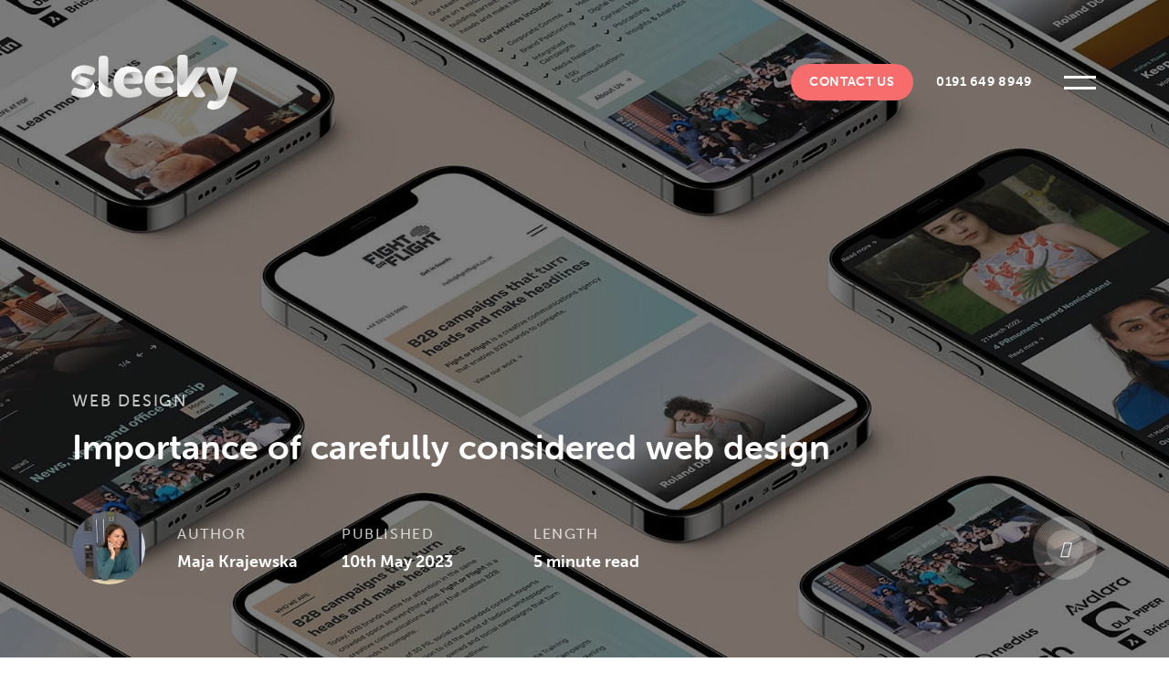

--- FILE ---
content_type: text/html; charset=UTF-8
request_url: https://www.sleeky.co.uk/blog/importance-of-carefully-considered-web-design/
body_size: 21054
content:
<!DOCTYPE html><html lang="en-GB" class="no-js no-svg"><head><script data-no-optimize="1">var litespeed_docref=sessionStorage.getItem("litespeed_docref");litespeed_docref&&(Object.defineProperty(document,"referrer",{get:function(){return litespeed_docref}}),sessionStorage.removeItem("litespeed_docref"));</script>  <script type="litespeed/javascript" data-src="https://www.googletagmanager.com/gtag/js?id=UA-66683213-1"></script> <script type="litespeed/javascript">window.dataLayer=window.dataLayer||[];function gtag(){dataLayer.push(arguments)}
gtag('js',new Date());gtag('config','UA-66683213-1');gtag('config','AW-17064266005')</script> <meta charset="UTF-8" /><meta http-equiv="X-UA-Compatible" content="IE=edge,chrome=1" /><meta name="viewport" content="width=device-width, initial-scale=1.0, minimum-scale=1.0, user-scalable=0" /><meta name="author" content="Sleeky Web Design" /><link rel="dns-prefetch" href="//google-analytics.com" /><link rel="profile" href="//gmpg.org/xfn/11" /><link rel="stylesheet" href="https://use.typekit.net/axs7bnw.css"><link rel="stylesheet" href="https://use.typekit.net/izp0dto.css">
<!--[if lt IE 9]> <script src="https://oss.maxcdn.com/html5shiv/3.7.2/html5shiv.min.js"></script> <script src="https://oss.maxcdn.com/respond/1.4.2/respond.min.js"></script> <![endif]--><meta name='robots' content='index, follow, max-image-preview:large, max-snippet:-1, max-video-preview:-1' /><title>Importance of carefully considered web design | Sleeky Web Design</title><meta name="description" content="See why thoughtful web design choices can dramatically improve user experience and brand credibility." /><link rel="canonical" href="https://www.sleeky.co.uk/blog/importance-of-carefully-considered-web-design/" /><meta property="og:locale" content="en_GB" /><meta property="og:type" content="article" /><meta property="og:title" content="Importance of carefully considered web design | Sleeky Web Design" /><meta property="og:description" content="See why thoughtful web design choices can dramatically improve user experience and brand credibility." /><meta property="og:url" content="https://www.sleeky.co.uk/blog/importance-of-carefully-considered-web-design/" /><meta property="og:site_name" content="Sleeky Web Design" /><meta property="article:publisher" content="https://www.facebook.com/sleekyuk" /><meta property="article:published_time" content="2023-05-10T08:51:03+00:00" /><meta property="article:modified_time" content="2025-07-28T13:27:22+00:00" /><meta property="og:image" content="https://www.sleeky.co.uk/wp-content/uploads/2022/09/gallery.jpeg" /><meta property="og:image:width" content="1920" /><meta property="og:image:height" content="900" /><meta property="og:image:type" content="image/jpeg" /><meta name="author" content="Maja Krajewska" /><meta name="twitter:card" content="summary_large_image" /><meta name="twitter:creator" content="@SleekyUK" /><meta name="twitter:site" content="@SleekyUK" /><meta name="twitter:label1" content="Written by" /><meta name="twitter:data1" content="Maja Krajewska" /><meta name="twitter:label2" content="Estimated reading time" /><meta name="twitter:data2" content="2 minutes" /> <script type="application/ld+json" class="yoast-schema-graph">{"@context":"https://schema.org","@graph":[{"@type":"Article","@id":"https://www.sleeky.co.uk/blog/importance-of-carefully-considered-web-design/#article","isPartOf":{"@id":"https://www.sleeky.co.uk/blog/importance-of-carefully-considered-web-design/"},"author":{"name":"Maja Krajewska","@id":"https://www.sleeky.co.uk/#/schema/person/e5ed85f8a134cbba97a422e4132defe5"},"headline":"Importance of carefully considered web design","datePublished":"2023-05-10T08:51:03+00:00","dateModified":"2025-07-28T13:27:22+00:00","mainEntityOfPage":{"@id":"https://www.sleeky.co.uk/blog/importance-of-carefully-considered-web-design/"},"wordCount":215,"commentCount":0,"publisher":{"@id":"https://www.sleeky.co.uk/#organization"},"image":{"@id":"https://www.sleeky.co.uk/blog/importance-of-carefully-considered-web-design/#primaryimage"},"thumbnailUrl":"https://www.sleeky.co.uk/wp-content/uploads/2022/09/gallery.jpeg","keywords":["Custom Design","Digital marketing","Web Design"],"articleSection":["Blog"],"inLanguage":"en-GB","potentialAction":[{"@type":"CommentAction","name":"Comment","target":["https://www.sleeky.co.uk/blog/importance-of-carefully-considered-web-design/#respond"]}]},{"@type":"WebPage","@id":"https://www.sleeky.co.uk/blog/importance-of-carefully-considered-web-design/","url":"https://www.sleeky.co.uk/blog/importance-of-carefully-considered-web-design/","name":"Importance of carefully considered web design | Sleeky Web Design","isPartOf":{"@id":"https://www.sleeky.co.uk/#website"},"primaryImageOfPage":{"@id":"https://www.sleeky.co.uk/blog/importance-of-carefully-considered-web-design/#primaryimage"},"image":{"@id":"https://www.sleeky.co.uk/blog/importance-of-carefully-considered-web-design/#primaryimage"},"thumbnailUrl":"https://www.sleeky.co.uk/wp-content/uploads/2022/09/gallery.jpeg","datePublished":"2023-05-10T08:51:03+00:00","dateModified":"2025-07-28T13:27:22+00:00","description":"See why thoughtful web design choices can dramatically improve user experience and brand credibility.","breadcrumb":{"@id":"https://www.sleeky.co.uk/blog/importance-of-carefully-considered-web-design/#breadcrumb"},"inLanguage":"en-GB","potentialAction":[{"@type":"ReadAction","target":["https://www.sleeky.co.uk/blog/importance-of-carefully-considered-web-design/"]}]},{"@type":"ImageObject","inLanguage":"en-GB","@id":"https://www.sleeky.co.uk/blog/importance-of-carefully-considered-web-design/#primaryimage","url":"https://www.sleeky.co.uk/wp-content/uploads/2022/09/gallery.jpeg","contentUrl":"https://www.sleeky.co.uk/wp-content/uploads/2022/09/gallery.jpeg","width":1920,"height":900,"caption":"Fof gallery"},{"@type":"BreadcrumbList","@id":"https://www.sleeky.co.uk/blog/importance-of-carefully-considered-web-design/#breadcrumb","itemListElement":[{"@type":"ListItem","position":1,"name":"Home","item":"https://www.sleeky.co.uk/"},{"@type":"ListItem","position":2,"name":"Blog","item":"https://www.sleeky.co.uk/blog/"},{"@type":"ListItem","position":3,"name":"Importance of carefully considered web design"}]},{"@type":"WebSite","@id":"https://www.sleeky.co.uk/#website","url":"https://www.sleeky.co.uk/","name":"Sleeky Web Design","description":"","publisher":{"@id":"https://www.sleeky.co.uk/#organization"},"potentialAction":[{"@type":"SearchAction","target":{"@type":"EntryPoint","urlTemplate":"https://www.sleeky.co.uk/?s={search_term_string}"},"query-input":{"@type":"PropertyValueSpecification","valueRequired":true,"valueName":"search_term_string"}}],"inLanguage":"en-GB"},{"@type":"Organization","@id":"https://www.sleeky.co.uk/#organization","name":"Sleeky Web Design","url":"https://www.sleeky.co.uk/","logo":{"@type":"ImageObject","inLanguage":"en-GB","@id":"https://www.sleeky.co.uk/#/schema/logo/image/","url":"","contentUrl":"","caption":"Sleeky Web Design"},"image":{"@id":"https://www.sleeky.co.uk/#/schema/logo/image/"},"sameAs":["https://www.facebook.com/sleekyuk","https://x.com/SleekyUK","https://www.instagram.com/sleekyuk/","https://www.linkedin.com/company/sleeky-web-design","https://www.youtube.com/channel/UC-7Si0p1VcXtJY9zAdMTMUQ"]},{"@type":"Person","@id":"https://www.sleeky.co.uk/#/schema/person/e5ed85f8a134cbba97a422e4132defe5","name":"Maja Krajewska","image":{"@type":"ImageObject","inLanguage":"en-GB","@id":"https://www.sleeky.co.uk/#/schema/person/image/","url":"https://www.sleeky.co.uk/wp-content/uploads/2024/07/Maja-Slack-2-150x150.jpg","contentUrl":"https://www.sleeky.co.uk/wp-content/uploads/2024/07/Maja-Slack-2-150x150.jpg","caption":"Maja Krajewska"}}]}</script> <link rel='dns-prefetch' href='//cdnjs.cloudflare.com' /><link rel="alternate" type="application/rss+xml" title="Sleeky Web Design &raquo; Feed" href="https://www.sleeky.co.uk/feed/" /><link rel="alternate" type="application/rss+xml" title="Sleeky Web Design &raquo; Comments Feed" href="https://www.sleeky.co.uk/comments/feed/" /><link rel="alternate" type="application/rss+xml" title="Sleeky Web Design &raquo; Importance of carefully considered web design Comments Feed" href="https://www.sleeky.co.uk/blog/importance-of-carefully-considered-web-design/feed/" /><link rel="alternate" title="oEmbed (JSON)" type="application/json+oembed" href="https://www.sleeky.co.uk/wp-json/oembed/1.0/embed?url=https%3A%2F%2Fwww.sleeky.co.uk%2Fblog%2Fimportance-of-carefully-considered-web-design%2F" /><link rel="alternate" title="oEmbed (XML)" type="text/xml+oembed" href="https://www.sleeky.co.uk/wp-json/oembed/1.0/embed?url=https%3A%2F%2Fwww.sleeky.co.uk%2Fblog%2Fimportance-of-carefully-considered-web-design%2F&#038;format=xml" /><style id='wp-img-auto-sizes-contain-inline-css' type='text/css'>img:is([sizes=auto i],[sizes^="auto," i]){contain-intrinsic-size:3000px 1500px}
/*# sourceURL=wp-img-auto-sizes-contain-inline-css */</style><style id="litespeed-ucss">@-webkit-keyframes pulse{0%,to{-webkit-transform:scaleX(1);transform:scaleX(1)}50%{-webkit-transform:scale3d(1.05,1.05,1.05);transform:scale3d(1.05,1.05,1.05)}}@keyframes pulse{0%,to{-webkit-transform:scaleX(1);transform:scaleX(1)}50%{-webkit-transform:scale3d(1.05,1.05,1.05);transform:scale3d(1.05,1.05,1.05)}}@-webkit-keyframes fadeIn{0%{opacity:0}to{opacity:1}}@keyframes fadeIn{0%{opacity:0}to{opacity:1}}@-webkit-keyframes fadeInUp{0%{opacity:0;-webkit-transform:translate3d(0,100%,0);transform:translate3d(0,100%,0)}to{opacity:1;-webkit-transform:none;transform:none}}@keyframes fadeInUp{0%{opacity:0;-webkit-transform:translate3d(0,100%,0);transform:translate3d(0,100%,0)}to{opacity:1;-webkit-transform:none;transform:none}}@-webkit-keyframes mymove{0%{left:0}to{left:50px}}@keyframes mymove{0%{left:0}to{left:50px}}@font-face{font-display:swap;font-family:"slick";font-weight:400;font-style:normal;src:url(/wp-content/themes/sleeky-theme/fonts/slick.eot);src:url(/wp-content/themes/sleeky-theme/fonts/slick.eot?#iefix)format("embedded-opentype"),url(/wp-content/themes/sleeky-theme/fonts/slick.woff)format("woff"),url(/wp-content/themes/sleeky-theme/fonts/slick.ttf)format("truetype"),url(/wp-content/themes/sleeky-theme/fonts/slick.svg#slick)format("svg")}.pulse{-webkit-animation-name:pulse;animation-name:pulse}.fadeIn{-webkit-animation-name:fadeIn;animation-name:fadeIn}.fadeInUp{-webkit-animation-name:fadeInUp;animation-name:fadeInUp}@font-face{font-display:swap;font-family:"FontAwesome";src:url(/wp-content/themes/sleeky-theme/fonts/fontawesome-webfont.eot?v=4.7.0);src:url(/wp-content/themes/sleeky-theme/fonts/fontawesome-webfont.eot?#iefix&v=4.7.0)format("embedded-opentype"),url(/wp-content/themes/sleeky-theme/fonts/fontawesome-webfont.woff2?v=4.7.0)format("woff2"),url(/wp-content/themes/sleeky-theme/fonts/fontawesome-webfont.woff?v=4.7.0)format("woff"),url(/wp-content/themes/sleeky-theme/fonts/fontawesome-webfont.ttf?v=4.7.0)format("truetype"),url(/wp-content/themes/sleeky-theme/fonts/fontawesome-webfont.svg?v=4.7.0#fontawesomeregular)format("svg");font-weight:400;font-style:normal}.fa-star:before{content:""}.fa-times:before{content:""}.fa-arrow-down:before{content:""}.fa-twitter:before{content:""}.fa-facebook-f:before{content:""}.fa-envelope:before{content:""}.fa-instagram:before{content:""}.fa-google:before{content:""}.fa-share-alt:before{content:""}.fa-reddit-alien:before{content:""}a{color:#f76d6e;text-decoration:none;transition:.5s}a:hover{color:#e50757}body{font-family:museo-sans,sans-serif}.clearfix,body.single-post .hero .title .container .blog{display:block}.clearfix:after{clear:both;content:" ";display:block;font-size:0;height:0;visibility:hidden}.column{float:left;width:50%}.container{margin:0 auto;padding:0;width:85%}@media (max-width:1600px){.container{width:90%}}@media (min-width:1800px){.container{width:80%}}footer,header{margin:0}body,h1,h2,h3,section{margin:0;padding:0}footer,header,section{box-sizing:border-box;float:left;width:100%}header,section{border-left:15px solid #fff0;border-right:15px solid #fff0}em{font-style:italic}h1,h2,h3{font-style:normal}img{height:auto;max-width:100%}nav ul{list-style-type:none;margin:0 auto;padding:0 35px 0 182px}nav ul li,nav ul li a{display:inline-block;margin:0;padding:0}nav ul li a{border-radius:20px;color:#2b2b2b;height:40px;line-height:40px;margin:10px 2.5px 0;padding:0 20px}nav ul li a:hover,nav ul li.menu-active a:hover{background-color:#2a2a33;color:#fff}nav ul li.menu-active a{background-color:#f76d6e;color:#fff}ul li{padding:10px 0 0}p{padding:20px 0 0}p,ul li{margin:0}strong{font-weight:500}@font-face{font-display:swap;font-family:"Gotham";src:url(/wp-content/themes/sleeky-theme/fonts/Gotham-Bold.otf)format("opentype");font-weight:600}@media (max-width:600px){@-webkit-keyframes mymove{0%{left:0}to{left:25px}}@keyframes mymove{0%{left:0}to{left:25px}}}.ball{font-family:"Times New Roman",Times,serif;position:relative;-webkit-animation:mymove 2.5s infinite alternate;animation:mymove 2.5s infinite alternate}.blog-single{font-size:18px;font-weight:300;line-height:24px;padding:110px 0 0}.blog-single h2{padding:36px 0 0}.blog-single p,section.text-full-width p{padding:24px 0 0}@media (max-width:1200px){.blog-single{padding:82.5px 0 0}}@media (max-width:600px){.blog-single{padding:55px 0 0}}body.single-post .hero{height:100vh;min-height:500px}body.single-post .hero .title{bottom:80px}body .hero .title .container .blog,body .instant-quote-breadcrumbs{display:none}body.single-post .tags{padding-top:110px}@media (max-width:1200px){body.single-post .tags{padding-top:82.5px!important}}@media (max-width:600px){body.single-post .tags{padding-top:55px}}.breadcrumbs{color:#08105b;float:right;font-size:14px;font-weight:700;letter-spacing:1.4px;margin-bottom:-55px;padding-top:35px;position:relative;text-transform:uppercase;z-index:1}.breadcrumbs a,.breadcrumbs span{color:#898989;font-weight:500}.breadcrumbs a:hover,.hero .title .container .blog .column a:hover{opacity:.75}.breadcrumbs span{padding:0 5px}@media (max-width:600px){.breadcrumbs{float:left;margin-bottom:0}}.button{-webkit-appearance:none;background-color:#f76d6e;background-image:url(/wp-content/themes/sleeky-theme/imgs/button-arrow.svg);background-position:right 35px center;background-repeat:no-repeat;background-size:13px;border:0;-ms-border-radius:60px;-moz-border-radius:60px;-webkit-border-radius:60px;border-radius:60px;color:#fff;cursor:pointer;display:inline-block;font-family:museo-sans,sans-serif;font-size:14px;font-weight:700;height:60px;letter-spacing:2.66px;line-height:62px;padding:0 58px 0 30px;text-transform:uppercase;transition:.5s}.button:hover{background-color:#e50757;background-position:right 25px center;color:#fff}@media (max-width:400px){.button{background-position:right 26.25px center;background-size:9.75px;-ms-border-radius:26.25px;-moz-border-radius:26.25px;-webkit-border-radius:26.25px;border-radius:26.25px;height:52.5px;font-size:10.5px;letter-spacing:1.995px;line-height:54.5px;padding:0 47.25px 0 26.25px}}.circular-menu__button,header .content .menu-top-menu-container ul ul{display:none}.circular-menu__button:checked+.circular-menu__icon{transition-duration:.2s;transition-timing-function:linear}.circular-menu__button:checked~.circular-menu__item{background-color:#fff;box-shadow:-1px -1px 30px 0 rgb(47 46 50/.13);transition-timing-function:cubic-bezier(.935,0,.34,1.33)}.circular-menu__button:checked~.circular-menu__item:nth-of-type(1){transition-duration:.18s;transform:translate3d(0,-84px,0)}.circular-menu__button:checked~.circular-menu__item:nth-of-type(2){transition-duration:.28s;transform:translate3d(79.8887473px,-25.9574274px,0)}.circular-menu__button:checked~.circular-menu__item:nth-of-type(3){transition-duration:.38s;transform:translate3d(49.3739611px,67.9574274px,0)}.circular-menu__button:checked~.circular-menu__item:nth-of-type(4){transition-duration:.48s;transform:translate3d(-49.3739611px,67.9574274px,0)}.circular-menu__button:checked~.circular-menu__item:nth-of-type(5){transition-duration:.58s;transform:translate3d(-79.8887473px,-25.9574274px,0)}.circular-menu__icon,.circular-menu__item{-ms-border-radius:100%;-moz-border-radius:100%;-webkit-border-radius:100%;border-radius:100%;bottom:100px;color:#fff;display:none;height:60px;line-height:62px;margin-left:-30px;position:fixed;right:100px;text-align:center;transition:transform ease-out .2s;width:60px}.circular-menu__icon{background-color:#08105b;box-shadow:-1px -1px 30px 0 rgb(47 46 50/.13);cursor:pointer;font-size:28px;transform:translate3d(0,0,0);transition-duration:.4s;transition-timing-function:cubic-bezier(.175,.885,.32,1.275);z-index:2}.circular-menu__icon:hover{transform:scale(1.2,1.2) translate3d(0,0,0)}.circular-menu__item{background-color:#fff;font-size:21px;transform:scale(.5,.5) translate3d(0,0,0);z-index:1}.circular-menu__item:nth-of-type(1){color:#f76d6e;transition-duration:.18s}.circular-menu__item:nth-of-type(1):hover{background-color:#f76d6e;color:#fff}.circular-menu__item:nth-of-type(2){color:#e50757;transition-duration:.18s}.circular-menu__item:nth-of-type(2):hover{background-color:#e50757;color:#fff}.circular-menu__item:nth-of-type(3){color:#8beadc;transition-duration:.18s}.circular-menu__item:nth-of-type(3):hover{background-color:#8beadc;color:#fff}.circular-menu__item:nth-of-type(4){color:#1675e2;transition-duration:.18s}.circular-menu__item:nth-of-type(4):hover{background-color:#1675e2;color:#fff}.circular-menu__item:nth-of-type(5){color:#ff840b;transition-duration:.18s}.circular-menu__item:nth-of-type(5):hover{background-color:#ff840b;color:#fff}@media (max-width:900px){.circular-menu__button:checked~.circular-menu__item:nth-of-type(1){transform:translate3d(0,-63px,0)}.circular-menu__button:checked~.circular-menu__item:nth-of-type(2){transform:translate3d(59.9165605px,-19.4680706px,0)}.circular-menu__button:checked~.circular-menu__item:nth-of-type(3){transform:translate3d(37.0304708px,50.968706px,0)}.circular-menu__button:checked~.circular-menu__item:nth-of-type(4){transform:translate3d(-37.0304708px,50.9680706px,0)}.circular-menu__button:checked~.circular-menu__item:nth-of-type(5){transform:translate3d(-59.9165605px,-19.4680706px,0)}.circular-menu__icon,.circular-menu__item{bottom:75px;font-size:21px;height:45px;line-height:47px;margin-left:-22.5px;right:75px;width:45px}.circular-menu__item{font-size:15.75px}}@media (max-width:600px){.circular-menu__button:checked+.circular-menu__icon,.circular-menu__button:checked~.circular-menu__item{bottom:75px;right:75px}.circular-menu__icon,.circular-menu__item{bottom:50px;right:50px}}@media (max-width:400px){.circular-menu__icon,.circular-menu__item{bottom:25px;right:25px}}#copyright a{color:#5a5a5a}#copyright a:hover,.cta,.cta h2,.footer ul li a{color:#fff}#copyright .container{border-top:1px solid #4d4d55;margin-top:35px;padding-top:35px}#copyright p,.footer .column.logo ul,.footer .column.logo ul li ul li{padding:0}#copyright ul{float:right;list-style-type:none;margin:0;padding:0}#copyright ul li{display:inline-block;margin:0;padding:0 0 0 20px}@media (max-width:1000px){#copyright .column{padding-top:17.5px;text-align:center;width:100%}#copyright ul{float:none}}@media (max-width:600px){#copyright .container{margin-top:35px;padding-top:17.5px}#copyright ul li{padding:10px 10px 0}}.cta{background-color:#2a2a33;border-left:0 solid #fff0;border-right:0 solid #fff0;font-size:18px;font-weight:300;padding:135px 0 165px}.cta .button{float:right;margin-top:-80px}.cta .container{width:1140px}.cta h2{font-size:42px;line-height:50px}.cta p,.introduction p{line-height:24px;padding:24px 0 0}.cta p:first-of-type{border-top:1px solid #55555c;margin-top:65px;padding-top:40px;width:100%}@media (max-width:1400px){.cta .container{border-left:15px solid #fff0;border-right:15px solid #fff0;box-sizing:border-box;width:90%}}@media (max-width:1600px){.cta{padding:101.25px 0 123.75px}}@media (max-width:1200px){.cta{padding:67.5px 0 82.5px}.cta h2{font-size:31.5px;line-height:37.5px}}@media (max-width:900px){.cta .button{float:none;margin-top:40px}}@media (max-width:600px){.cta{padding:50.625px 0 61.875px}.cta p:first-of-type{border-top:0;margin-top:32.5px;padding-top:20px}}@media (max-width:400px){.cta h2{font-size:26.25px;line-height:30px}}footer{background-color:#21212b;border-left:0 solid #fff0;border-right:0 solid #fff0;color:#5a5a5a;font-size:14px;font-weight:500;letter-spacing:.28px;padding:110px 0 75px}.footer{min-height:325px}.footer .column{color:#e4e4e5;width:17.5%}.footer .column.logo{color:#e4e4e5;font-weight:500;letter-spacing:0;width:30%}.footer .column.logo ul li{padding:0 0 30px}.footer .column.logo ul li:last-child{padding:0}.footer .column.logo ul li.google-reviews{clear:both}.footer .column.logo ul li.google-reviews a{color:#e4e4e5}.footer .column.logo ul li.google-reviews a .fa-star,.footer .column.logo ul li.google-reviews a:hover{color:#fbbe02}.footer h3{padding-bottom:25px}.footer img{width:auto;height:60px}.footer ul,header .content .bottom .column.left ul{list-style-type:none;margin:0;padding:0}.footer ul li{font-size:16px;font-weight:300;letter-spacing:.32px;margin:0;padding:15px 0 0}.footer ul li a:hover{color:#898989}.footer ul li ul li{display:inline-block;margin:0 6px 0 0;padding:0}.footer ul li ul li a{-ms-border-radius:12.5px;-moz-border-radius:12.5px;-webkit-border-radius:12.5px;border-radius:12.5px;float:left;font-size:14px;height:28px;line-height:30px;padding:0;text-align:center;width:28px}.footer ul li ul li:nth-child(1) a{border:2px solid #f76d6e;color:#f76d6e;display:flex;align-items:center;justify-content:center}.footer ul li ul li:nth-child(1) a:hover,header .content .bottom .column.left ul li:nth-child(1) a:hover{background-color:#f76d6e;color:#fff}.footer ul li ul li:nth-child(2) a,.footer ul li ul li:nth-child(3) a{border:2px solid #e50757;color:#e50757;display:flex;align-items:center;justify-content:center}.footer ul li ul li:nth-child(2) a:hover,header .content .bottom .column.left ul li:nth-child(2) a:hover{background-color:#e50757;color:#fff}.footer ul li ul li:nth-child(3) a{border:2px solid #8beadc;color:#8beadc}.footer ul li ul li:nth-child(3) a:hover,header .content .bottom .column.left ul li:nth-child(3) a:hover{background-color:#8beadc;color:#fff}@media (max-width:1400px){.footer .column{padding-top:60px;width:25%}.footer .column.logo{padding-top:0;text-align:center;width:100%}.footer ul li ul li{margin:0 3px}}@media (max-width:1200px){footer{padding:55px 0 37.5px}}@media (max-width:1000px){.footer .column{text-align:center;width:50%}}@media (max-width:600px){.footer .column{padding-top:45px;text-align:center;width:100%}.footer .column.logo ul li{padding:0 0 22.5px}.footer h3{padding-bottom:12.5px}.footer img{height:45px}}@media (min-width:401px){.footer .google-reviews-rating{display:inline;padding-left:14px}}@media (max-width:400px){.footer .google-reviews-rating{padding-left:0;width:100%}}h1{font-size:38px;line-height:50px}h1,h2,h3{font-family:museo-sans-rounded,sans-serif}h1,h2{color:#363636;font-weight:700}h2{font-size:32px;line-height:42px}h3{color:#898989;font-size:18px;font-weight:500;letter-spacing:1.8px;padding-bottom:15px;text-transform:uppercase}@media (max-width:1200px){h1{font-size:31.5px;line-height:37.5px}h2{font-size:30.625px;line-height:35px}}@media (max-width:600px){h2{font-size:26.25px;line-height:30px}}@media (max-width:400px){h1{font-size:26.25px;line-height:30px}}header{padding:60px 0;position:fixed;top:0!important;transition:all .5s ease;z-index:3}header .content{height:100vh;left:0;opacity:0;padding:70px 7.5%0;position:absolute;top:-10000%;width:85%;z-index:200}header .content .bottom{border-left:15px solid #fff0;border-right:15px solid #fff0;box-sizing:border-box;color:#fff;margin-bottom:70px;position:absolute;width:85%}header .content .bottom .column.left{width:35%}header .content .bottom .column.left ul li{display:inline-block;margin:19px 8px 0 0;padding:0}header .content .bottom .column.left ul li a{border:2px solid #fff;-ms-border-radius:18px;-moz-border-radius:18px;-webkit-border-radius:18px;border-radius:18px;color:#fff;float:left;font-size:18px;height:40px;line-height:42px;padding:0;text-align:center;width:40px}header .content .bottom .column.left ul li a:hover{background-color:#fff;color:#2b2b2b}header .content .bottom .column.left ul li:nth-child(1) a{border:2px solid #f76d6e;color:#f76d6e}header .content .bottom .column.left ul li:nth-child(2) a{border:2px solid #e50757;color:#e50757}header .content .bottom .column.left ul li:nth-child(3) a{border:2px solid #8beadc;color:#8beadc}header .content .bottom .column.right{font-family:museo-sans-rounded,sans-serif;font-size:32px;font-weight:700;line-height:70px;text-align:right;width:65%}header .content .bottom .column.right .button{margin-left:70px}header .content .logo{border-left:15px solid #fff0;border-right:15px solid #fff0;box-sizing:border-box;margin-top:-10px}header .content .menu-icon-open{background-color:#21212b;box-shadow:0;display:none;margin-right:5px;position:fixed;z-index:300}header .content .menu-top-menu-container{border-left:15px solid #fff0;border-right:15px solid #fff0;box-sizing:border-box;clear:both;height:calc(100vh - 250px);margin:0 0 0 310px}header .content .menu-top-menu-container ul{display:table-cell;font-family:museo-sans-rounded,sans-serif;font-size:52.5px;font-weight:700;line-height:56.25px;list-style-type:none;margin:0;padding:0;vertical-align:middle}header .content .menu-top-menu-container ul li{margin:25px 0;padding:0}header .content .menu-top-menu-container ul li a{color:#a1a1a1}header .content .menu-top-menu-container ul li.menu-item-has-children a{margin-left:-59px}header .content .menu-top-menu-container ul li.menu-item-has-children a:before{content:"—";opacity:0;padding-right:14px;transform:translateX(-59px);transition:.25s}.hero .title .container .blog .column a,.hero .title .container h1,header .content .menu-top-menu-container ul li a:hover,header.overlaid nav ul li a,header.overlaid nav ul li a:hover{color:#fff}header .content .menu-top-menu-container ul li ul{margin:10px 0 0 61px}header .content .menu-top-menu-container ul li ul li{display:inline-block;font-family:museo-sans-rounded,sans-serif;font-size:28.125px;opacity:0;margin:0 40px 0 0;transform:translateX(-100px);transition:.5s}header .content .menu-top-menu-container ul li ul li:last-child{margin:0}header .content .menu-top-menu-container ul li ul li:nth-child(1){transition-delay:.1s}header .content .menu-top-menu-container ul li ul li:nth-child(2){transition-delay:.2s}header .content .menu-top-menu-container ul li ul li:nth-child(3){transition-delay:.3s}header .content .menu-top-menu-container ul li ul li:nth-child(4){transition-delay:.4s}header.overlaid .hamburger,header.overlaid .hamburger:before{background-color:#fff!important}header img{float:left;width:auto;height:60px}header .menu-icon,header .menu-icon-open{-ms-border-radius:50%;-moz-border-radius:50%;-webkit-border-radius:50%;border-radius:50%;box-shadow:0 0 0 0#21212b,0 0 0 0#21212b;cursor:pointer;height:55px;margin:62.5px -7.5px 0 0;position:absolute;right:7.5%;top:0;transition:.5s ease-in-out;width:55px;z-index:100}header .menu-icon .hamburger,header .menu-icon-open .hamburger{background-color:#2b2b2b;display:block;height:3px;left:10px;position:absolute;top:32px;transform-origin:center;transition:.5s ease-in-out;width:35px}header .menu-icon-open:hover .hamburger,header .menu-icon-open:hover .hamburger:before,header .menu-icon:hover .hamburger,header .menu-icon:hover .hamburger:before{background-color:#fff}header .menu-icon .hamburger:before,header .menu-icon-open .hamburger:before{background-color:#2b2b2b;content:"";display:block;height:100%;position:absolute;top:-12px;transition:.5s ease-in-out;width:100%}header .menu-icon:active,header .menu-icon:hover{background-color:#21212b}@media (max-height:800px){header .content .menu-top-menu-container ul{font-size:42px;line-height:45px}header .content .menu-top-menu-container ul li.menu-item-has-children a{margin-left:-50px}header .content .menu-top-menu-container ul li.menu-item-has-children a:before{transform:translateX(-50px)}}@media (max-height:700px){header .content .menu-top-menu-container ul{font-size:31.5px;line-height:30px}header .content .menu-top-menu-container ul li.menu-item-has-children a{margin-left:-40px}header .content .menu-top-menu-container ul li.menu-item-has-children a:before{transform:translateX(-40px)}header .content .menu-top-menu-container ul li ul li{font-size:22.5px}}@media (max-height:600px){header .content{overflow:scroll}}@media (max-width:1600px){header .content{padding:70px 5%0;width:90%}header .content .bottom{width:90%}header .content .menu-top-menu-container{margin:0 0 0 232.5px}header .content .menu-top-menu-container ul{font-size:42px;line-height:45px}header .content .menu-top-menu-container ul li.menu-item-has-children a{margin-left:-50px}header .content .menu-top-menu-container ul li.menu-item-has-children a:before{transform:translateX(-50px)}header .content .menu-top-menu-container ul li ul li{font-size:22.5px}header .menu-icon,header .menu-icon-open{right:5%}}@media (min-width:1201px){header .content{background-image:none!important}}@media (max-width:1200px){header{padding:30px 0}header .content{padding:35px 5%0}header .content .bottom .column.left{display:none}header .content .bottom .column.right{margin-bottom:35px;text-align:center;width:100%}header .content .logo{margin-top:-5px}header .menu-icon{margin:29px -7.5px 0 0}header .menu-icon-open{margin:29px 5px 0 0}header .content .menu-top-menu-container{height:calc(100vh - 220px);margin:0;padding:25px 0;text-align:center;width:100%}header .content .menu-top-menu-container ul li ul{margin:10px 0 0}header .content .menu-top-menu-container ul li ul li{margin:0 20px}header .content .menu-top-menu-container ul li ul li:last-child{margin:0 20px}header img{float:none}}@media (max-width:800px){header .content .bottom .column.right .button{margin-left:0}header .content .bottom .column.right .menu-cta-text{display:none}header .content .menu-top-menu-container ul li ul li{display:block}}@media (max-width:600px){header img{height:45px;float:left}header .content{padding:35px 5%0}header .content .menu-top-menu-container{height:calc(100vh - 290px)}header .content .menu-top-menu-container ul{font-size:31.5px;line-height:30px}header .content .menu-top-menu-container ul li.menu-item-has-children a{margin-left:-40px}header .content .menu-top-menu-container ul li.menu-item-has-children a:before{transform:translateX(-40px)}header .content .menu-top-menu-container ul li ul li{line-height:45px;margin:0 10px}header .menu-icon{margin:24px -7.5px 0 0}header .menu-icon-open{margin:24px 5px 0 0}}@media (max-width:400px){header .content .menu-top-menu-container ul{font-size:21px;line-height:22.5px}header .content .menu-top-menu-container ul li.menu-item-has-children a{margin-left:-30px}header .content .menu-top-menu-container ul li.menu-item-has-children a:before{transform:translateX(-30px)}header .content .menu-top-menu-container ul li ul li{font-size:18px}}@media (min-width:1800px){header .content{padding:70px 10%0;width:80%}header .content .bottom{width:80%}header .menu-icon,header .menu-icon-open{right:10%}}.hero{background-position:center,center;background-size:cover,cover;border-left:0 solid #fff0;border-right:0 solid #fff0;height:550px;position:relative}.hero .tint,.hero .title{position:absolute;width:100%}.hero .tint{background:rgb(0 0 0/.5);height:100%;left:0;top:0;z-index:1}.hero .title{bottom:110px;clear:both}.hero .title .container{border-left:15px solid #fff0;border-right:15px solid #fff0;box-sizing:border-box}.hero .title .container .blog .column{color:#fff;font-size:18px;font-weight:700;line-height:10px;margin-top:45px;width:150px}.hero .title .container .blog .column.arrow{float:right;width:70px}.hero .title .container .blog .column.author{width:180px}.hero .title .container .blog .column.author-avatar{width:115px}.hero .title .container .blog .column.published{width:210px}.hero .title .container .blog .column .avatar{-ms-border-radius:40px;-moz-border-radius:40px;-webkit-border-radius:40px;border-radius:40px}.hero .title .container .blog .column.arrow a,.hero .title .container .blog .column.arrow span{background-image:url(/wp-content/themes/sleeky-theme/imgs/20-opacity.png);display:block;height:40px;width:40px}.hero .title .container .blog .column.arrow a{-ms-border-radius:35px;-moz-border-radius:35px;-webkit-border-radius:35px;border-radius:35px;margin-top:5px;padding:15px}.hero .title .container .blog .column.arrow span{-ms-border-radius:20px;-moz-border-radius:20px;-webkit-border-radius:20px;border-radius:20px;line-height:42px;text-align:center}.hero .title .container .blog .column strong{color:#fff;font-size:16px;font-weight:500;letter-spacing:1.6px;line-height:50px;opacity:.75;text-transform:uppercase}.hero .title .container h3{color:#fff;opacity:.75}@media (max-width:1200px){.hero{height:412.5px}.hero .title{bottom:82.5px}}@media (max-width:900px){.hero .tint{background:rgb(0 0 0/.5)}.hero .title .container .blog .column.length{display:none}}@media (max-width:750px){.hero .title .container .blog .column.author{display:none}}@media (max-width:600px){.hero .title .container .blog .column.arrow{float:left;margin-top:22.5px}.hero .title .container .blog .column.author-avatar,.hero .title .container .blog .column.published{display:none}}@media (max-width:400px){.hero .tint{background:rgb(0 0 0/.67)}}.hero-section,.introduction{border-left:0 solid #fff0;border-right:0 solid #fff0}.introduction{color:#707070;font-size:18px;font-weight:300}.introduction .container{width:1140px}.introduction h3{margin-bottom:25px;padding-bottom:25px}.introduction.top h3{border-bottom:1px solid #f76d6e}.introduction p:first-of-type{padding:0}@media (max-width:1400px){.introduction .container{border-left:15px solid #fff0;border-right:15px solid #fff0;box-sizing:border-box;width:90%}}@media (max-width:1200px){.introduction h3{margin-bottom:18.75px;padding-bottom:18.75px}.introduction p:first-of-type{padding:20px 0 0}}@media (max-width:600px){.introduction h3{margin-bottom:12.5px;padding-bottom:12.5px}}nav{font-size:14px;font-weight:700;letter-spacing:.7px;text-align:center;text-transform:uppercase}nav ul li:nth-child(1) a:hover{background-color:#f76d6e}nav ul li:nth-child(2) a:hover{background-color:#e50757}nav ul li:nth-child(3) a:hover{background-color:#8beadc}nav ul li:nth-child(4) a:hover{background-color:#1675e2}nav ul li:nth-child(5) a:hover{background-color:#08105b}nav ul li:nth-child(6) a:hover{background-color:#ff840b}@media (max-width:1500px){nav ul{margin-right:15px;text-align:right}nav ul li:nth-child(1),nav ul li:nth-child(2),nav ul li:nth-child(3),nav ul li:nth-child(4),nav ul li:nth-child(5){display:none}}@media (max-width:1200px){nav{float:right}nav ul{margin-top:-4px;padding:0 35px 0 0}}@media (max-width:700px){nav ul li:nth-child(7) a{display:none}}@media (max-width:600px){nav ul{margin-top:-8px}}@media (max-width:500px){nav ul{margin-top:-4px}nav ul li:nth-child(6){display:none}}.related{border-left:0 solid #fff0;border-right:0 solid #fff0;margin-bottom:40px}.related h3{padding-left:15px;padding-bottom:40px}.related .column{background-color:#f6f6f6;border-left:15px solid #fff;border-right:15px solid #fff;box-sizing:border-box;margin-bottom:30px;width:33.33%}.related .column .text{color:#171717;font-size:16px;font-weight:300;line-height:22px;padding:25px 50px 55px}.related .column .text .meta{color:#898989;font-size:14px;font-weight:500;letter-spacing:1.4px;padding-bottom:10px;text-transform:uppercase}.related .column .text .meta .bullet{color:#f76d6e;font-size:18px;padding:0 5px}.related .column .text .title{font-size:22px;font-weight:700;line-height:28px}.related .column .text .title a{color:#5b5b5b}.related .column .text .title a:hover{opacity:.75}.related .divider{border-left:15px solid #fff0;border-right:15px solid #fff0;border-top:1px solid #fde2e2;padding-top:55px}@media (max-width:1200px){.related{margin-bottom:30px}.related .column{min-height:600px;width:50%}.related .column:nth-of-type(3){display:none}.related .divider{padding-top:41.25px}.related h3{padding-bottom:30px}}@media (max-width:900px){.related .column{min-height:0;width:100%}.related .column:nth-of-type(3){display:block}}@media (min-width:601px){.related .column .text .meta .time-mobile{display:none}}@media (max-width:600px){.related{margin-bottom:20px}.related .column .text{padding:12.5px 25px 27.5px}.related .column .text .meta .time-desktop{display:none}.related .divider{padding-top:27.5px}.related h3{padding-bottom:20px}}@media (max-width:400px){.related .column .text .meta{font-size:10.5px;letter-spacing:1.05px}.related .column .text .title{font-size:16.5px;line-height:21px}}section.text-full-width{font-size:18px;font-weight:300;line-height:24px}.sticky-padding{height:180px}@media (max-width:1200px){.sticky-padding{height:120px}}@media (max-width:600px){.sticky-padding{height:105px}}.tags,.tags a{text-transform:uppercase}.tags{color:#898989;font-size:18px;font-weight:500;letter-spacing:1.8px;padding-bottom:75px}.tags a{background-color:#2b2b2b;color:#fff;display:inline-block;font-size:16px;font-weight:700;letter-spacing:1.6px;line-height:45px;margin:0 5px 10px 0;padding:0 20px}.tags a:nth-of-type(1){background-color:#f76d6e;margin-left:30px}.tags a:nth-of-type(2){background-color:#e50757}.tags a:nth-of-type(3){background-color:#8beadc;color:#363636}.tags a:hover{background-color:#2a2a33;color:#fff}.tags .tagged-with{display:inline-block}@media (max-width:1200px){.tags{padding-bottom:56.25px}}@media (max-width:900px){.tags{font-size:13.5px;letter-spacing:1.35px}.tags a{font-size:12px;letter-spacing:1.2px;line-height:18.75px;margin:0 2.5px 7.5px 0;padding:7.5px 15px}.tags a:nth-of-type(1){margin-left:22.5px}}@media (max-width:600px){.tags{padding-bottom:37.5px}.tags a:nth-of-type(1){margin-left:0}.tags .tagged-with{margin-bottom:15px;width:100%}}.text-slider{border-left:0 solid #fff0;border-right:0 solid #fff0;color:#21212b;font-size:18px;font-weight:300}.text-slider .column.left .content-container{padding:80px 13.5%;border-left:15px solid #fff0}.text-slider .column.left.alt .content-container{border-left:0 solid #fff0;border-right:15px solid #fff0}.text-slider.grey .column.left .content-container{background-color:#f6f6f6}.text-slider .column.left .content-container .next{font-size:14px;font-weight:700;letter-spacing:.7px;line-height:30px;margin:0 0 0 145px;opacity:.5;position:relative;text-transform:uppercase}.text-slider .column.right .photo-slideshow .photo{background-position:center;background-size:cover;height:560px;width:100%}.text-slider p{line-height:24px;padding:24px 0 0;position:relative}@media (min-width:1701px){.text-slider .column.left .content-container{height:650px}.text-slider .column.left .content-container .next-buffer{height:455px}}@media (max-width:1700px){.text-slider .column.left .content-container{padding:100px 20%}}@media (min-width:1201px) and (max-width:1700px){.text-slider .column.left .content-container{height:780px;margin-top:0}.text-slider .column.left .content-container .next-buffer{height:625px}.text-slider .column.right .photo-slideshow .photo{height:690px}}@media only screen and (min-width:1201px){.text-slider .column.left{min-height:740px;background:#f6f6f6}}@media (max-width:1450px){.text-slider .column.left{width:100%}.text-slider .column.left .content-container{margin-top:0;padding:80px 5%}.text-slider.grey .column.left .content-container{border-right:15px solid #fff0}.text-slider .column.left.alt .content-container{border-left:15px solid #fff0}.text-slider .column.right{height:520px;width:100%}.text-slider .column.right .photo-slideshow .photo{height:520px}}@media (min-width:1251px) and (max-width:1450px){.text-slider .column.left .content-container{height:510px}.text-slider .column.left .content-container .next-buffer{height:465px}}@media (max-width:1250px){.text-slider .column.right,.text-slider .column.right .photo-slideshow .photo{height:390px}}@media (min-width:901px) and (max-width:1250px){.text-slider .column.left .content-container{height:560px}.text-slider .column.left .content-container .next-buffer{height:515px}}@media (max-width:900px){.text-slider .column.left .content-container{margin-top:0;padding:40px 5%}.text-slider .column.left .content-container .next{display:none}}@media (min-width:1800px){.text-slider .column.left .content-container{padding:100px 20%}}@media (min-width:1450px){.text-slider .larger-container{display:flex;align-items:center}}::-webkit-scrollbar{width:10px}::-webkit-scrollbar-track{background:#f6f6f6}::-webkit-scrollbar-thumb{background:#5a5a5a}::-webkit-scrollbar-thumb:hover{background:#2a2a33}#cookie-checker{color:#fff;width:100%;text-align:center;padding:0;background-color:#f76d6e;display:none;position:fixed;bottom:0;left:0;z-index:100;font-size:16px;font-weight:300;letter-spacing:.32px}#cookie-checker p{margin:0;padding:10px 0 0;display:inline-block}#cookie-checker p a{text-decoration:underline;color:inherit}#cookie-checker>div{float:right}#cookie-checker div div{color:#fff;margin:0 15px;cursor:pointer;-ms-transition:.5s all;-webkit-transition:.5s all;-moz-transition:.5s all;transition:.5s all;padding:10px}#cookie-checker div div:hover,#cookie-checker p a:hover{color:#2a2a33}#cookie-checker *{font-size:inherit}@media (max-width:1200px){#cookie-checker{font-size:12px;letter-spacing:.24px}}@media (max-width:750px){#cookie-checker{padding:0;box-sizing:border-box}#cookie-checker p{display:block;padding:0 0 10px}#cookie-checker>div{float:none;display:block}#cookie-checker div div{padding:5px}}@media (min-width:2500px){.container{width:2000px}.hero .title .container,header .content .bottom{border-left:0 solid #fff0;border-right:0 solid #fff0}header .content .bottom .column.right .button{margin-right:0}header .content .logo,header .content .menu-top-menu-container{border-left:7.5px solid #fff0;border-right:7.5px solid #fff0}header .menu-icon{margin-right:-1007.5px;right:50%}header .content .menu-icon-open{margin-right:-1015px;position:absolute;right:50%}header .content{background-image:none!important;padding:70px 0 0;left:50%;margin-left:-1007.5px;width:2000px}.larger-container{margin:0 auto;width:2000px}}footer img.icon{max-height:15px;max-width:15px}.insta-orange,.tw-blue{filter:invert(58%) sepia(50%) saturate(3450%) hue-rotate(354deg) brightness(105%) contrast(102%);transition:.3s}.tw-blue{filter:invert(81%) sepia(64%) saturate(238%) hue-rotate(112deg) brightness(97%) contrast(89%)}.in-pink,.yt-red{filter:invert(13%) sepia(72%) saturate(5093%) hue-rotate(328deg) brightness(104%) contrast(105%);transition:.3s}.in-pink{filter:invert(54%) sepia(49%) saturate(4532%) hue-rotate(323deg) brightness(109%) contrast(93%)}.footer ul li ul li a:hover>img.icon{filter:invert(100%) sepia(0%) saturate(1%) hue-rotate(163deg) brightness(105%) contrast(101%);transition:.3s}html{scroll-behavior:smooth}.footer .column p{padding:0}ul{box-sizing:border-box}:root{--wp--preset--font-size--normal:16px;--wp--preset--font-size--huge:42px}@font-face{font-display:swap;font-family:Material Icons;font-style:normal;font-weight:400;src:local(Material Icons),local(MaterialIcons-Regular),url(/wp-content/plugins/wp-user-avatar/assets/css/material-icons/MaterialIcons-Regular.woff2)format("woff2"),url(/wp-content/plugins/wp-user-avatar/assets/css/material-icons/MaterialIcons-Regular.woff)format("woff")}</style><style id='global-styles-inline-css' type='text/css'>:root{--wp--preset--aspect-ratio--square: 1;--wp--preset--aspect-ratio--4-3: 4/3;--wp--preset--aspect-ratio--3-4: 3/4;--wp--preset--aspect-ratio--3-2: 3/2;--wp--preset--aspect-ratio--2-3: 2/3;--wp--preset--aspect-ratio--16-9: 16/9;--wp--preset--aspect-ratio--9-16: 9/16;--wp--preset--color--black: #000000;--wp--preset--color--cyan-bluish-gray: #abb8c3;--wp--preset--color--white: #ffffff;--wp--preset--color--pale-pink: #f78da7;--wp--preset--color--vivid-red: #cf2e2e;--wp--preset--color--luminous-vivid-orange: #ff6900;--wp--preset--color--luminous-vivid-amber: #fcb900;--wp--preset--color--light-green-cyan: #7bdcb5;--wp--preset--color--vivid-green-cyan: #00d084;--wp--preset--color--pale-cyan-blue: #8ed1fc;--wp--preset--color--vivid-cyan-blue: #0693e3;--wp--preset--color--vivid-purple: #9b51e0;--wp--preset--gradient--vivid-cyan-blue-to-vivid-purple: linear-gradient(135deg,rgb(6,147,227) 0%,rgb(155,81,224) 100%);--wp--preset--gradient--light-green-cyan-to-vivid-green-cyan: linear-gradient(135deg,rgb(122,220,180) 0%,rgb(0,208,130) 100%);--wp--preset--gradient--luminous-vivid-amber-to-luminous-vivid-orange: linear-gradient(135deg,rgb(252,185,0) 0%,rgb(255,105,0) 100%);--wp--preset--gradient--luminous-vivid-orange-to-vivid-red: linear-gradient(135deg,rgb(255,105,0) 0%,rgb(207,46,46) 100%);--wp--preset--gradient--very-light-gray-to-cyan-bluish-gray: linear-gradient(135deg,rgb(238,238,238) 0%,rgb(169,184,195) 100%);--wp--preset--gradient--cool-to-warm-spectrum: linear-gradient(135deg,rgb(74,234,220) 0%,rgb(151,120,209) 20%,rgb(207,42,186) 40%,rgb(238,44,130) 60%,rgb(251,105,98) 80%,rgb(254,248,76) 100%);--wp--preset--gradient--blush-light-purple: linear-gradient(135deg,rgb(255,206,236) 0%,rgb(152,150,240) 100%);--wp--preset--gradient--blush-bordeaux: linear-gradient(135deg,rgb(254,205,165) 0%,rgb(254,45,45) 50%,rgb(107,0,62) 100%);--wp--preset--gradient--luminous-dusk: linear-gradient(135deg,rgb(255,203,112) 0%,rgb(199,81,192) 50%,rgb(65,88,208) 100%);--wp--preset--gradient--pale-ocean: linear-gradient(135deg,rgb(255,245,203) 0%,rgb(182,227,212) 50%,rgb(51,167,181) 100%);--wp--preset--gradient--electric-grass: linear-gradient(135deg,rgb(202,248,128) 0%,rgb(113,206,126) 100%);--wp--preset--gradient--midnight: linear-gradient(135deg,rgb(2,3,129) 0%,rgb(40,116,252) 100%);--wp--preset--font-size--small: 13px;--wp--preset--font-size--medium: 20px;--wp--preset--font-size--large: 36px;--wp--preset--font-size--x-large: 42px;--wp--preset--spacing--20: 0.44rem;--wp--preset--spacing--30: 0.67rem;--wp--preset--spacing--40: 1rem;--wp--preset--spacing--50: 1.5rem;--wp--preset--spacing--60: 2.25rem;--wp--preset--spacing--70: 3.38rem;--wp--preset--spacing--80: 5.06rem;--wp--preset--shadow--natural: 6px 6px 9px rgba(0, 0, 0, 0.2);--wp--preset--shadow--deep: 12px 12px 50px rgba(0, 0, 0, 0.4);--wp--preset--shadow--sharp: 6px 6px 0px rgba(0, 0, 0, 0.2);--wp--preset--shadow--outlined: 6px 6px 0px -3px rgb(255, 255, 255), 6px 6px rgb(0, 0, 0);--wp--preset--shadow--crisp: 6px 6px 0px rgb(0, 0, 0);}:where(.is-layout-flex){gap: 0.5em;}:where(.is-layout-grid){gap: 0.5em;}body .is-layout-flex{display: flex;}.is-layout-flex{flex-wrap: wrap;align-items: center;}.is-layout-flex > :is(*, div){margin: 0;}body .is-layout-grid{display: grid;}.is-layout-grid > :is(*, div){margin: 0;}:where(.wp-block-columns.is-layout-flex){gap: 2em;}:where(.wp-block-columns.is-layout-grid){gap: 2em;}:where(.wp-block-post-template.is-layout-flex){gap: 1.25em;}:where(.wp-block-post-template.is-layout-grid){gap: 1.25em;}.has-black-color{color: var(--wp--preset--color--black) !important;}.has-cyan-bluish-gray-color{color: var(--wp--preset--color--cyan-bluish-gray) !important;}.has-white-color{color: var(--wp--preset--color--white) !important;}.has-pale-pink-color{color: var(--wp--preset--color--pale-pink) !important;}.has-vivid-red-color{color: var(--wp--preset--color--vivid-red) !important;}.has-luminous-vivid-orange-color{color: var(--wp--preset--color--luminous-vivid-orange) !important;}.has-luminous-vivid-amber-color{color: var(--wp--preset--color--luminous-vivid-amber) !important;}.has-light-green-cyan-color{color: var(--wp--preset--color--light-green-cyan) !important;}.has-vivid-green-cyan-color{color: var(--wp--preset--color--vivid-green-cyan) !important;}.has-pale-cyan-blue-color{color: var(--wp--preset--color--pale-cyan-blue) !important;}.has-vivid-cyan-blue-color{color: var(--wp--preset--color--vivid-cyan-blue) !important;}.has-vivid-purple-color{color: var(--wp--preset--color--vivid-purple) !important;}.has-black-background-color{background-color: var(--wp--preset--color--black) !important;}.has-cyan-bluish-gray-background-color{background-color: var(--wp--preset--color--cyan-bluish-gray) !important;}.has-white-background-color{background-color: var(--wp--preset--color--white) !important;}.has-pale-pink-background-color{background-color: var(--wp--preset--color--pale-pink) !important;}.has-vivid-red-background-color{background-color: var(--wp--preset--color--vivid-red) !important;}.has-luminous-vivid-orange-background-color{background-color: var(--wp--preset--color--luminous-vivid-orange) !important;}.has-luminous-vivid-amber-background-color{background-color: var(--wp--preset--color--luminous-vivid-amber) !important;}.has-light-green-cyan-background-color{background-color: var(--wp--preset--color--light-green-cyan) !important;}.has-vivid-green-cyan-background-color{background-color: var(--wp--preset--color--vivid-green-cyan) !important;}.has-pale-cyan-blue-background-color{background-color: var(--wp--preset--color--pale-cyan-blue) !important;}.has-vivid-cyan-blue-background-color{background-color: var(--wp--preset--color--vivid-cyan-blue) !important;}.has-vivid-purple-background-color{background-color: var(--wp--preset--color--vivid-purple) !important;}.has-black-border-color{border-color: var(--wp--preset--color--black) !important;}.has-cyan-bluish-gray-border-color{border-color: var(--wp--preset--color--cyan-bluish-gray) !important;}.has-white-border-color{border-color: var(--wp--preset--color--white) !important;}.has-pale-pink-border-color{border-color: var(--wp--preset--color--pale-pink) !important;}.has-vivid-red-border-color{border-color: var(--wp--preset--color--vivid-red) !important;}.has-luminous-vivid-orange-border-color{border-color: var(--wp--preset--color--luminous-vivid-orange) !important;}.has-luminous-vivid-amber-border-color{border-color: var(--wp--preset--color--luminous-vivid-amber) !important;}.has-light-green-cyan-border-color{border-color: var(--wp--preset--color--light-green-cyan) !important;}.has-vivid-green-cyan-border-color{border-color: var(--wp--preset--color--vivid-green-cyan) !important;}.has-pale-cyan-blue-border-color{border-color: var(--wp--preset--color--pale-cyan-blue) !important;}.has-vivid-cyan-blue-border-color{border-color: var(--wp--preset--color--vivid-cyan-blue) !important;}.has-vivid-purple-border-color{border-color: var(--wp--preset--color--vivid-purple) !important;}.has-vivid-cyan-blue-to-vivid-purple-gradient-background{background: var(--wp--preset--gradient--vivid-cyan-blue-to-vivid-purple) !important;}.has-light-green-cyan-to-vivid-green-cyan-gradient-background{background: var(--wp--preset--gradient--light-green-cyan-to-vivid-green-cyan) !important;}.has-luminous-vivid-amber-to-luminous-vivid-orange-gradient-background{background: var(--wp--preset--gradient--luminous-vivid-amber-to-luminous-vivid-orange) !important;}.has-luminous-vivid-orange-to-vivid-red-gradient-background{background: var(--wp--preset--gradient--luminous-vivid-orange-to-vivid-red) !important;}.has-very-light-gray-to-cyan-bluish-gray-gradient-background{background: var(--wp--preset--gradient--very-light-gray-to-cyan-bluish-gray) !important;}.has-cool-to-warm-spectrum-gradient-background{background: var(--wp--preset--gradient--cool-to-warm-spectrum) !important;}.has-blush-light-purple-gradient-background{background: var(--wp--preset--gradient--blush-light-purple) !important;}.has-blush-bordeaux-gradient-background{background: var(--wp--preset--gradient--blush-bordeaux) !important;}.has-luminous-dusk-gradient-background{background: var(--wp--preset--gradient--luminous-dusk) !important;}.has-pale-ocean-gradient-background{background: var(--wp--preset--gradient--pale-ocean) !important;}.has-electric-grass-gradient-background{background: var(--wp--preset--gradient--electric-grass) !important;}.has-midnight-gradient-background{background: var(--wp--preset--gradient--midnight) !important;}.has-small-font-size{font-size: var(--wp--preset--font-size--small) !important;}.has-medium-font-size{font-size: var(--wp--preset--font-size--medium) !important;}.has-large-font-size{font-size: var(--wp--preset--font-size--large) !important;}.has-x-large-font-size{font-size: var(--wp--preset--font-size--x-large) !important;}
/*# sourceURL=global-styles-inline-css */</style><style id='classic-theme-styles-inline-css' type='text/css'>/*! This file is auto-generated */
.wp-block-button__link{color:#fff;background-color:#32373c;border-radius:9999px;box-shadow:none;text-decoration:none;padding:calc(.667em + 2px) calc(1.333em + 2px);font-size:1.125em}.wp-block-file__button{background:#32373c;color:#fff;text-decoration:none}
/*# sourceURL=/wp-includes/css/classic-themes.min.css */</style><link rel='stylesheet' id='wpss-custom-db-style-css' href='https://www.sleeky.co.uk/?wpss-routing=custom-css&#038;ver=6.9' type='text/css' media='all' /> <script type="litespeed/javascript" data-src="https://www.sleeky.co.uk/wp-includes/js/jquery/jquery.min.js" id="jquery-core-js"></script> <link rel="https://api.w.org/" href="https://www.sleeky.co.uk/wp-json/" /><link rel="alternate" title="JSON" type="application/json" href="https://www.sleeky.co.uk/wp-json/wp/v2/posts/15284" /><link rel="EditURI" type="application/rsd+xml" title="RSD" href="https://www.sleeky.co.uk/xmlrpc.php?rsd" /><meta name="generator" content="WordPress 6.9" /><link rel='shortlink' href='https://www.sleeky.co.uk/?p=15284' /><link rel="icon" href="https://www.sleeky.co.uk/wp-content/uploads/2021/06/faviconlatest-01.svg" sizes="32x32" /><link rel="icon" href="https://www.sleeky.co.uk/wp-content/uploads/2021/06/faviconlatest-01.svg" sizes="192x192" /><link rel="apple-touch-icon" href="https://www.sleeky.co.uk/wp-content/uploads/2021/06/faviconlatest-01.svg" /><meta name="msapplication-TileImage" content="https://www.sleeky.co.uk/wp-content/uploads/2021/06/faviconlatest-01.svg" />
 <script type="application/ld+json">{"@context" : "http://schema.org",
 "@type" : "Organization",  
  "name" : "Sleeky",
  "url" : "https://www.sleeky.co.uk/", 
  "logo": "https://www.sleeky.co.uk/wp-content/uploads/2022/09/gallery.jpg" }</script> </head><body class="wp-singular post-template-default single single-post postid-15284 single-format-standard wp-custom-logo wp-theme-sleeky-theme"><header role="banner" class="overlaid"><div class="container"><div class="side-nav">
<span class="menu-icon">
<span class="hamburger"></span>
</span></div><div class="content"><div class="side-nav-open">
<span class="menu-icon-open">
<span class="hamburger"></span>
</span></div><div class="logo">
<a href="https://www.sleeky.co.uk/"><img data-lazyloaded="1" src="[data-uri]" data-src="https://www.sleeky.co.uk/wp-content/uploads/2021/04/sleeky-web-design-newcastle-logo.svg" alt="Sleeky Web Design Newcastle"></a></div><div id="accordian" class="menu-top-menu-container"><ul id="menu-mobile-menu" class="menu"><li id="menu-item-7699" class="menu-item menu-item-type-post_type menu-item-object-page menu-item-home menu-item-7699"><a href="https://www.sleeky.co.uk/">Home</a></li><li id="menu-item-1059" class="menu-item menu-item-type-post_type menu-item-object-page menu-item-1059"><a href="https://www.sleeky.co.uk/our-work/">Our Work</a></li><li id="menu-item-779" class="menu-item menu-item-type-custom menu-item-object-custom menu-item-has-children menu-item-779"><a href="#">What We Do</a><ul class="sub-menu"><li id="menu-item-780" class="menu-item menu-item-type-post_type menu-item-object-page menu-item-780"><a href="https://www.sleeky.co.uk/web-design/">Web Design</a></li><li id="menu-item-4747" class="menu-item menu-item-type-post_type menu-item-object-page menu-item-4747"><a href="https://www.sleeky.co.uk/ecommerce/">Ecommerce</a></li><li id="menu-item-4748" class="menu-item menu-item-type-post_type menu-item-object-page menu-item-4748"><a href="https://www.sleeky.co.uk/branding/">Branding</a></li><li id="menu-item-4749" class="menu-item menu-item-type-post_type menu-item-object-page menu-item-4749"><a href="https://www.sleeky.co.uk/digital-marketing/">Digital Marketing</a></li></ul></li><li id="menu-item-798" class="menu-item menu-item-type-custom menu-item-object-custom menu-item-has-children menu-item-798"><a href="#">Other Services</a><ul class="sub-menu"><li id="menu-item-4746" class="menu-item menu-item-type-post_type menu-item-object-page menu-item-4746"><a href="https://www.sleeky.co.uk/graphic-design/">Graphic Design</a></li><li id="menu-item-4745" class="menu-item menu-item-type-post_type menu-item-object-page menu-item-4745"><a href="https://www.sleeky.co.uk/printing/">Printing</a></li><li id="menu-item-4722" class="menu-item menu-item-type-post_type menu-item-object-page menu-item-4722"><a href="https://www.sleeky.co.uk/seo/">SEO</a></li><li id="menu-item-9130" class="menu-item menu-item-type-post_type menu-item-object-page menu-item-9130"><a href="https://www.sleeky.co.uk/social-media/">Social Media</a></li></ul></li><li id="menu-item-788" class="menu-item menu-item-type-custom menu-item-object-custom menu-item-has-children menu-item-788"><a href="#">About Sleeky</a><ul class="sub-menu"><li id="menu-item-789" class="menu-item menu-item-type-post_type menu-item-object-page menu-item-789"><a href="https://www.sleeky.co.uk/about-us/">About Us</a></li><li id="menu-item-790" class="menu-item menu-item-type-post_type menu-item-object-page current_page_parent menu-item-790"><a href="https://www.sleeky.co.uk/blog/">Blog</a></li><li id="menu-item-17808" class="menu-item menu-item-type-post_type menu-item-object-page menu-item-17808"><a href="https://www.sleeky.co.uk/careers/">Careers</a></li><li id="menu-item-791" class="menu-item menu-item-type-post_type menu-item-object-page menu-item-791"><a href="https://www.sleeky.co.uk/testimonials/">Testimonials</a></li></ul></li><li id="menu-item-797" class="menu-item menu-item-type-post_type menu-item-object-page menu-item-797"><a href="https://www.sleeky.co.uk/contact-us/">Contact Us</a></li></ul></div><div class="bottom"><div class="column left"><ul><li><a href="https://www.linkedin.com/company/sleeky-web-design" target="_blank" rel="nofollow noopener"><i class="fab fa-linkedin-in"></i></a></li><li><a href="https://www.instagram.com/sleekyuk/" target="_blank" rel="nofollow noopener"><i class="fab fa-instagram"></i></a></li><li><a href="https://maps.app.goo.gl/q2TQ5n9sZ1uFMwS29" target="_blank" rel="nofollow noopener"><i class="fab fa-google"></i></a></li></ul></div><div class="column right">
<span class="menu-cta-text">Let's get the ball rolling<span class="ball">.</span></span><a href="https://www.sleeky.co.uk/contact-us/" target="" class="button ">Get A Quote</a></div></div></div>
<a href="https://www.sleeky.co.uk/"><img data-lazyloaded="1" src="[data-uri]" data-src="https://www.sleeky.co.uk/wp-content/uploads/2021/04/sleeky-web-design-newcastle-logo.svg" alt="Sleeky Web Design Newcastle"></a><nav><ul id="menu-header-menu" class="menu"><li id="menu-item-26" class="menu-item menu-item-type-post_type menu-item-object-page menu-item-26"><a href="https://www.sleeky.co.uk/our-work/">Our Work</a></li><li id="menu-item-25" class="menu-item menu-item-type-post_type menu-item-object-page menu-item-25"><a href="https://www.sleeky.co.uk/web-design/">Web Design</a></li><li id="menu-item-4751" class="menu-item menu-item-type-post_type menu-item-object-page menu-item-4751"><a href="https://www.sleeky.co.uk/ecommerce/">Ecommerce</a></li><li id="menu-item-4752" class="menu-item menu-item-type-post_type menu-item-object-page menu-item-4752"><a href="https://www.sleeky.co.uk/branding/">Branding</a></li><li id="menu-item-4753" class="menu-item menu-item-type-post_type menu-item-object-page menu-item-4753"><a href="https://www.sleeky.co.uk/digital-marketing/">Digital Marketing</a></li><li id="menu-item-11283" class="menu-active menu-item menu-item-type-post_type menu-item-object-page menu-item-11283"><a href="https://www.sleeky.co.uk/contact-us/">Contact Us</a></li><li id="menu-item-11249" class="menu-item menu-item-type-custom menu-item-object-custom menu-item-11249"><a href="tel:01916498949">0191 649 8949</a></li></ul></nav></div></header><section class="hero-section"><div class="hero-slideshow"><div class="hero centre" style="background-image: url(https://www.sleeky.co.uk/wp-content/themes/sleeky-theme/imgs/hero-gradient.png), url(https://www.sleeky.co.uk/wp-content/uploads/2022/09/gallery.jpeg);"><div class="tint"><div class="title"><div class="container"><div class="blog"><h3>Web Design</h3><h1>Importance of carefully considered web design</h1><div class="column author-avatar">
<img data-lazyloaded="1" src="[data-uri]" data-del="avatar" alt="Maja Krajewska avatar" data-src='https://www.sleeky.co.uk/wp-content/uploads/2024/07/Maja-Slack-2-150x150.jpg' class='avatar pp-user-avatar avatar-80 photo ' height='80' width='80'/></div><div class="column author">
<strong>Author</strong><br>
Maja Krajewska</div><div class="column published">
<strong>Published</strong><br>
10th May 2023</div><div class="column length">
<strong>Length</strong><br>
<span class="span-reading-time rt-reading-time"><span class="rt-label rt-prefix"></span> <span class="rt-time"> 5</span> <span class="rt-label rt-postfix">minute read</span></span></div><div class="column arrow">
<a href="#start" class="wow pulse" data-wow-iteration="1000000"><span><i class="fas fa-arrow-down"></i></span></a></div></div></div></div></div></div></div></section><div class="sticky-padding"></div><main id="main"><section class="standard-breadcrumbs "><div class="container"><div class="breadcrumbs"><a href="https://www.sleeky.co.uk/">Home</a><span>/</span><a href="https://www.sleeky.co.uk/blog/">Blog</a><span>/</span>Importance of carefully considered web design<script type="application/ld+json">[{"@context": "https://schema.org","@type": "BreadcrumbList","itemListElement": [{"@type": "ListItem","position": 1,"name": "Home","item": "https://www.sleeky.co.uk"},
{"@type": "ListItem","position": 2,"name": "Blog","item": "https://www.sleeky.co.uk/blog/"},
{"@type": "ListItem","position": 3,"name": "Importance of carefully considered web design","item": "https://www.sleeky.co.uk/blog/importance-of-carefully-considered-web-design/"}
]}]</script></div></div></section><section class="instant-quote-breadcrumbs"><div class="container"><div class="breadcrumbs">
<a href="https://www.sleeky.co.uk/">Home</a> <span>/</span> <a href="https://www.sleeky.co.uk/instant-quote/">Instant Quote</a> <span>/</span> Our quote is from &pound;</div></div></section>
<input class="circular-menu__button" id="circular-menu" type="checkbox" href="javascript: void 0"/>
<label class="circular-menu__icon" for="circular-menu"><i class="fas fa-share-alt"></i></label>
<a class="circular-menu__item" href="https://www.linkedin.com/shareArticle?url=https://www.sleeky.co.uk/blog/importance-of-carefully-considered-web-design/&title=Importance of carefully considered web design" target="_blank" rel="noopener"><i class="fab fa-linkedin-in"></i></a>
<a class="circular-menu__item" href="mailto:?subject=Importance of carefully considered web design&body=https://www.sleeky.co.uk/blog/importance-of-carefully-considered-web-design/" title="Share by Email';" target="_blank" rel="noopener"><i class="far fa-envelope"></i></a>
<a class="circular-menu__item" href="https://twitter.com/share?url=https://www.sleeky.co.uk/blog/importance-of-carefully-considered-web-design/&text=Importance of carefully considered web design" target="_blank" rel="noopener"><i class="fab fa-twitter"></i></a>
<a class="circular-menu__item" href="https://www.facebook.com/sharer.php?u=https://www.sleeky.co.uk/blog/importance-of-carefully-considered-web-design/" target="_blank" rel="noopener"><i class="fab fa-facebook-f"></i></a>
<a class="circular-menu__item" href="https://reddit.com/submit?url=https://www.sleeky.co.uk/blog/importance-of-carefully-considered-web-design/&title=Importance of carefully considered web design" target="_blank" rel="noopener"><i class="fab fa-reddit-alien"></i></a><section class="blog-single" id="start"><div class="container"><article><h2>In today&#8217;s digital age, having a website is essential for any business or individual looking to establish an online presence. It&#8217;s not enough to simply have a website – it&#8217;s important to ensure that the website is well-designed and user-friendly.</h2><p><strong>In this blog post, we&#8217;ll explore the importance of designing your website and why it&#8217;s crucial for the success of your online endeavours.</strong></p><p>First and foremost, a well-designed website is essential for creating a positive user experience. When a visitor lands on your website, they should be able to easily navigate through it and find the information they are looking for. If your website is poorly designed and difficult to use, visitors are likely to become frustrated and leave your site, ultimately leading to a high bounce rate.</p><p>On the other hand, a well-designed website can help to keep visitors engaged and on your site for longer periods of time. This can ultimately lead to increased conversions and higher revenue for your business. Additionally, a well-designed website can help to establish trust and credibility with your audience. A website that looks professional and is easy to use can help to create a positive first impression and make visitors more likely to trust your brand.</p><p>&nbsp;</p></article></div></section><section class="text-slider grey none"><div class="larger-container"><div class="column right"><div class="photo-slideshow"><div class="photo" style="background-image: url(https://www.sleeky.co.uk/wp-content/uploads/2023/04/pexels-antoni-shkraba-4348401.jpg);"></div></div></div><div class="column left alt"><div class="content-container"><div class="text-slideshow"><div><div class="next-buffer"><p>Another important reason to invest in website design is <a href="https://www.sleeky.co.uk/seo/">search engine optimisation</a> (<em>SEO</em>). SEO is the practice of optimising your website to rank higher in search engine results pages (<em>SERP</em>s) for relevant keywords and phrases. A well-designed website can help to improve your SEO efforts by ensuring that your site is easy for search engines to crawl and index.</p><p>This includes things like ensuring that your site has a clear and logical site structure, uses proper header tags, and has a fast loading speed.</p><p>In addition to helping with SEO, a well-designed website can also help to improve your overall marketing efforts. For example, a website that is designed with user experience in mind can help to increase the effectiveness of your email marketing campaigns.</p><p>By directing users to landing pages that are specifically designed to convert them into customers, you can increase the likelihood of them making a purchase or signing up for your services.</p></div><div class="next"></div></div></div></div></div></div></section><section class="text-full-width none"><div class="container"><p>&nbsp;</p><p>One of the most important aspects of website design is ensuring that your site is mobile-friendly. With more and more people using their smartphones and tablets to browse the internet, having a mobile-friendly website is no longer optional – it&#8217;s a must. A mobile-friendly website ensures that your site is easily accessible and readable on smaller screens, which can help to increase engagement and conversions from mobile users.</p><p>In addition to being mobile-friendly, a well-designed website should also be visually appealing. This includes things like using high-quality images, choosing an appropriate colour scheme, and ensuring that your site&#8217;s typography is easy to read. By paying attention to the visual aspects of your website, you can help to create a cohesive brand identity and make your site more appealing to visitors.</p><p>Another important aspect of website design is ensuring that your site is secure. This includes things like using a secure web host, ensuring that your site is encrypted with SSL, and using strong passwords. By prioritising website security, you can help to protect your visitors&#8217; personal and financial information, as well as your own business data.</p><p>Finally, a well-designed website can help to establish your brand&#8217;s unique identity. By creating a website that is tailored to your brand&#8217;s personality and values, you can help to differentiate yourself from your competitors and make a lasting impression on your visitors. This can help to increase brand awareness and loyalty, which can ultimately lead to increased sales and revenue.</p><p>&nbsp;</p></div></section><section class="introduction none top"><div class="container"><h3>The Roundup</h3><p>Designing your website is an essential component of establishing an online presence. A well-designed website can help to create a positive user experience, improve your SEO efforts, increase the effectiveness of your marketing campaigns, and establish trust and credibility with your audience. By investing in website design, you can create a site that is mobile-friendly, visually appealing, secure, and tailored to your brand&#8217;s unique identity.</p><p>Remember, your website is often the first interaction that potential customers have with your brand, so it&#8217;s crucial to make a good impression. Take the time to invest in website design and you&#8217;ll be well on your way to building a successful online presence.</p><div class="clearfix"></div></div></section><section class="tags wow fadeIn"><div class="container"><div class="tagged-with">Tagged With</div><a href="https://www.sleeky.co.uk/tag/custom-design/" rel="tag">Custom Design</a><a href="https://www.sleeky.co.uk/tag/digital-marketing/" rel="tag">Digital marketing</a><a href="https://www.sleeky.co.uk/tag/web-design/" rel="tag">Web Design</a></div></section><section class="related wow fadeInUp"><div class="container"><div class="divider"></div><h3>You May Also Like</h3><div class="column match" data-mh="column">
<a href="https://www.sleeky.co.uk/blog/5-website-redesign-red-flags-that-signal-its-time-for-a-digital-makeover/"><img data-lazyloaded="1" src="[data-uri]" width="810" height="374" data-src="https://www.sleeky.co.uk/wp-content/uploads/2023/09/Mockup-2-810x374.jpg" class="attachment-blog-related-thumb size-blog-related-thumb wp-post-image" alt="ook mock up" decoding="async" /></a><div class="text"><div class="meta">
<a href="https://www.sleeky.co.uk/category/blog/">Blog</a> <span class="bullet">&bull;</span><span class="time-mobile"><span class="span-reading-time rt-reading-time"><span class="rt-label rt-prefix"></span> <span class="rt-time"> 4</span> <span class="rt-label rt-postfix">min read</span></span></span><span class="time-desktop"><span class="span-reading-time rt-reading-time"><span class="rt-label rt-prefix"></span> <span class="rt-time"> 4</span> <span class="rt-label rt-postfix">minute read</span></span></span></div><div class="title"><a href="https://www.sleeky.co.uk/blog/5-website-redesign-red-flags-that-signal-its-time-for-a-digital-makeover/">5 Website Redesign Red Flags That Signal It&#8217;s Time for a Digital Makeover</a></div><p>At Sleeky Web Design, we&#8217;ve seen it all. Over nearly two decades of crafting digital experiences, we&#8217;ve witnessed the evolution&hellip;</p></div></div><div class="column match" data-mh="column">
<a href="https://www.sleeky.co.uk/blog/why-a-custom-design-and-built-website-is-worth-the-investment/"><img data-lazyloaded="1" src="[data-uri]" width="810" height="374" data-src="https://www.sleeky.co.uk/wp-content/uploads/2024/02/Frame-1-810x374.jpg" class="attachment-blog-related-thumb size-blog-related-thumb wp-post-image" alt="supergen hero" decoding="async" /></a><div class="text"><div class="meta">
<a href="https://www.sleeky.co.uk/category/blog/">Blog</a> <span class="bullet">&bull;</span><span class="time-mobile"><span class="span-reading-time rt-reading-time"><span class="rt-label rt-prefix"></span> <span class="rt-time"> 4</span> <span class="rt-label rt-postfix">min read</span></span></span><span class="time-desktop"><span class="span-reading-time rt-reading-time"><span class="rt-label rt-prefix"></span> <span class="rt-time"> 4</span> <span class="rt-label rt-postfix">minute read</span></span></span></div><div class="title"><a href="https://www.sleeky.co.uk/blog/why-a-custom-design-and-built-website-is-worth-the-investment/">Why A Custom Design And Built Website Is Worth The Investment</a></div><p>In today&#8217;s vast digital landscape, your website serves as the foundational cornerstone of your online presence. It&#8217;s also more often&hellip;</p></div></div><div class="column match" data-mh="column">
<a href="https://www.sleeky.co.uk/blog/5-most-common-mistakes-when-making-a-website-for-businesses/"><img data-lazyloaded="1" src="[data-uri]" width="810" height="374" data-src="https://www.sleeky.co.uk/wp-content/uploads/2024/06/Mockup-3-810x374.jpg" class="attachment-blog-related-thumb size-blog-related-thumb wp-post-image" alt="everyday mock up" decoding="async" /></a><div class="text"><div class="meta">
<a href="https://www.sleeky.co.uk/category/blog/">Blog</a> <span class="bullet">&bull;</span><span class="time-mobile"><span class="span-reading-time rt-reading-time"><span class="rt-label rt-prefix"></span> <span class="rt-time"> 6</span> <span class="rt-label rt-postfix">min read</span></span></span><span class="time-desktop"><span class="span-reading-time rt-reading-time"><span class="rt-label rt-prefix"></span> <span class="rt-time"> 6</span> <span class="rt-label rt-postfix">minute read</span></span></span></div><div class="title"><a href="https://www.sleeky.co.uk/blog/5-most-common-mistakes-when-making-a-website-for-businesses/">5 Most Common Mistakes When Making a Website for Businesses</a></div><p>Creating a website for your business should be an exciting milestone—why shouldn&#8217;t a digital storefront that showcases your brand, attracts&hellip;</p></div></div></div></section><section class="cta"><div class="container"><h3>Contact Us</h3><h2>Let&#8217;s get the ball rolling<span class="ball">.</span></h2>
<a href="https://www.sleeky.co.uk/contact-us/" target="" class="button">Get A Quote</a><p>We are passionate about innovation, ideas and experience. Tell us about yourself and your project and we can start the ball rolling.</p></div></section></main>
<svg style="position: absolute;width: 0;height: 0;">
<clipPath id="mobileClipPath" clipPathUnits="objectBoundingBox"><path d="m0.103,1 c-0.017,-0.001,-0.028,-0.002,-0.045,-0.006 c-0.012,-0.003,-0.016,-0.004,-0.025,-0.009 c-0.018,-0.009,-0.028,-0.019,-0.031,-0.034 c-0.001,-0.005,-0.001,-0.142,-0.001,-0.455 l0,-0.448 l0.003,-0.006 c0.002,-0.003,0.006,-0.009,0.01,-0.013 c0.013,-0.013,0.034,-0.021,0.063,-0.026 l0.013,-0.002 l0.091,0 c0.316,0,0.365,0,0.641,0 c0.09,0,0.091,0,0.101,0.002 c0.037,0.005,0.062,0.018,0.073,0.036 l0.004,0.006 l0,0.451 c0,0.412,0,0.452,-0.002,0.457 c-0.006,0.015,-0.027,0.029,-0.054,0.038 c-0.01,0.003,-0.025,0.006,-0.038,0.008 c-0.005,0.001,-0.091,0.001,-0.398,0.001 c-0.216,0,-0.398,0,-0.405,0"></path></clipPath>
</svg><footer><section class="footer"><div class="container"><div class="column logo"><ul><li>
<a href="https://www.sleeky.co.uk/"><img data-lazyloaded="1" src="[data-uri]" data-src="https://www.sleeky.co.uk/wp-content/uploads/2021/04/sleeky-web-design-newcastle-logo.svg" alt="Sleeky Web Design Newcastle" class="wow fadeIn"></a></li><li><ul><li><a href="https://www.linkedin.com/company/sleeky-web-design" target="_blank" rel="nofollow noopener"><img data-lazyloaded="1" src="[data-uri]" data-src="https://www.sleeky.co.uk/wp-content/themes/sleeky-theme/imgs/linkedin-in.svg" class="icon in-pink" alt="Linkedin"></a></li><li><a href="https://www.instagram.com/sleekyuk/" target="_blank" rel="nofollow noopener"><img data-lazyloaded="1" src="[data-uri]" data-src="https://www.sleeky.co.uk/wp-content/themes/sleeky-theme/imgs/instagram.svg" class="icon insta-orange yt-red" alt="Instagram"></a></li><li><a href="https://maps.app.goo.gl/q2TQ5n9sZ1uFMwS29" target="_blank" rel="nofollow noopener"><img data-lazyloaded="1" src="[data-uri]" data-src="https://www.sleeky.co.uk/wp-content/themes/sleeky-theme/imgs/google.svg" class="icon tw-blue" alt="Google"></a></li></ul></li><li class="google-reviews"><a href="https://maps.app.goo.gl/q2TQ5n9sZ1uFMwS29" target="_blank" rel="nofollow noopener" class="alt">4.8   <i class="fas fa-star"></i> <i class="fas fa-star"></i> <i class="fas fa-star"></i> <i class="fas fa-star"></i> <i class="fas fa-star"></i><div class="google-reviews-rating">79 Google reviews</div></a></li><li>Sleeky is a leading Newcastle web design agency offering digital marketing solutions to clients in the North East and throughout the UK.</li></ul></div><div class="column"><h3>About Sleeky</h3><ul id="menu-footer-menu-1" class="menu"><li id="menu-item-84" class="menu-item menu-item-type-post_type menu-item-object-page menu-item-84"><a href="https://www.sleeky.co.uk/about-us/">About Us</a></li><li id="menu-item-85" class="menu-item menu-item-type-post_type menu-item-object-page current_page_parent menu-item-85"><a href="https://www.sleeky.co.uk/blog/">Blog</a></li><li id="menu-item-801" class="menu-item menu-item-type-post_type menu-item-object-page menu-item-801"><a href="https://www.sleeky.co.uk/careers/">Careers</a></li><li id="menu-item-86" class="menu-item menu-item-type-post_type menu-item-object-page menu-item-86"><a href="https://www.sleeky.co.uk/testimonials/">Testimonials</a></li></ul></div><div class="column"><h3>Other services</h3><ul id="menu-footer-menu-2" class="menu"><li id="menu-item-4754" class="menu-item menu-item-type-post_type menu-item-object-page menu-item-4754"><a href="https://www.sleeky.co.uk/graphic-design/">Graphic Design</a></li><li id="menu-item-4756" class="menu-item menu-item-type-post_type menu-item-object-page menu-item-4756"><a href="https://www.sleeky.co.uk/printing/">Printing</a></li><li id="menu-item-4721" class="menu-item menu-item-type-post_type menu-item-object-page menu-item-4721"><a href="https://www.sleeky.co.uk/seo/">SEO</a></li><li id="menu-item-9132" class="menu-item menu-item-type-post_type menu-item-object-page menu-item-9132"><a href="https://www.sleeky.co.uk/social-media/">Social Media</a></li></ul></div><div class="column"><h3>Other links</h3><ul id="menu-footer-menu-3" class="menu"><li id="menu-item-11417" class="menu-item menu-item-type-post_type menu-item-object-page menu-item-11417"><a href="https://www.sleeky.co.uk/contact-us/">Contact Us</a></li><li id="menu-item-92" class="menu-item menu-item-type-post_type menu-item-object-page menu-item-92"><a href="https://www.sleeky.co.uk/funding/">Funding</a></li><li id="menu-item-9131" class="menu-item menu-item-type-post_type menu-item-object-page menu-item-9131"><a href="https://www.sleeky.co.uk/hosting-and-support/">Hosting &#038; Support</a></li><li id="menu-item-94" class="menu-item menu-item-type-post_type menu-item-object-page menu-item-94"><a href="https://www.sleeky.co.uk/website-specification/">Website Specification</a></li></ul></div><div class="column"><h3>Get in touch</h3><ul><li><p>Collingwood Buildings,<br />
38 Collingwood St,<br />
Newcastle upon Tyne,<br />
NE1 1JF</p></li><li>
<a href="tel:0191 649 8949">0191 649 8949</a></li><li>
<a href="mailto:info@sleeky.co.uk">info@sleeky.co.uk</a></li></ul></div></div></section><section id="copyright"><div class="container"><div class="column"><p>&copy; 2026 <a href="https://www.sleeky.co.uk/">Sleeky Web Design & Print Ltd</a>. All rights reserved. VAT registration no. GB 130 1782 49</p></div><div class="column"><ul id="menu-footer-menu-4" class="menu"><li id="menu-item-39" class="menu-item menu-item-type-post_type menu-item-object-page menu-item-39"><a href="https://www.sleeky.co.uk/privacy-policy/">Privacy Policy</a></li><li id="menu-item-11416" class="menu-item menu-item-type-post_type menu-item-object-page menu-item-11416"><a href="https://www.sleeky.co.uk/project-guidelines/">Project Guidelines</a></li><li id="menu-item-38" class="menu-item menu-item-type-post_type menu-item-object-page menu-item-38"><a href="https://www.sleeky.co.uk/terms-and-conditions/">Terms &#038; Conditions</a></li></ul></div></div></section></footer><div id="cookie-checker"><div><div class="close_msg"><i class="fas fa-times"></i></div></div><p>By using this site you agree to our <a href="https://www.sleeky.co.uk/privacy-policy/#use-of-cookies" class="alt">Cookies Use</a>. Cookies, om nom nom nom <i class="fas fa-cookie-bite"></i></p></div> <script type="litespeed/javascript" data-src="https://www.sleeky.co.uk/wp-content/themes/sleeky-theme/js/jquery.min.js"></script>  <script type="speculationrules">{"prefetch":[{"source":"document","where":{"and":[{"href_matches":"/*"},{"not":{"href_matches":["/wp-*.php","/wp-admin/*","/wp-content/uploads/*","/wp-content/*","/wp-content/plugins/*","/wp-content/themes/sleeky-theme/*","/*\\?(.+)"]}},{"not":{"selector_matches":"a[rel~=\"nofollow\"]"}},{"not":{"selector_matches":".no-prefetch, .no-prefetch a"}}]},"eagerness":"conservative"}]}</script> <script data-no-optimize="1">window.lazyLoadOptions=Object.assign({},{threshold:300},window.lazyLoadOptions||{});!function(t,e){"object"==typeof exports&&"undefined"!=typeof module?module.exports=e():"function"==typeof define&&define.amd?define(e):(t="undefined"!=typeof globalThis?globalThis:t||self).LazyLoad=e()}(this,function(){"use strict";function e(){return(e=Object.assign||function(t){for(var e=1;e<arguments.length;e++){var n,a=arguments[e];for(n in a)Object.prototype.hasOwnProperty.call(a,n)&&(t[n]=a[n])}return t}).apply(this,arguments)}function o(t){return e({},at,t)}function l(t,e){return t.getAttribute(gt+e)}function c(t){return l(t,vt)}function s(t,e){return function(t,e,n){e=gt+e;null!==n?t.setAttribute(e,n):t.removeAttribute(e)}(t,vt,e)}function i(t){return s(t,null),0}function r(t){return null===c(t)}function u(t){return c(t)===_t}function d(t,e,n,a){t&&(void 0===a?void 0===n?t(e):t(e,n):t(e,n,a))}function f(t,e){et?t.classList.add(e):t.className+=(t.className?" ":"")+e}function _(t,e){et?t.classList.remove(e):t.className=t.className.replace(new RegExp("(^|\\s+)"+e+"(\\s+|$)")," ").replace(/^\s+/,"").replace(/\s+$/,"")}function g(t){return t.llTempImage}function v(t,e){!e||(e=e._observer)&&e.unobserve(t)}function b(t,e){t&&(t.loadingCount+=e)}function p(t,e){t&&(t.toLoadCount=e)}function n(t){for(var e,n=[],a=0;e=t.children[a];a+=1)"SOURCE"===e.tagName&&n.push(e);return n}function h(t,e){(t=t.parentNode)&&"PICTURE"===t.tagName&&n(t).forEach(e)}function a(t,e){n(t).forEach(e)}function m(t){return!!t[lt]}function E(t){return t[lt]}function I(t){return delete t[lt]}function y(e,t){var n;m(e)||(n={},t.forEach(function(t){n[t]=e.getAttribute(t)}),e[lt]=n)}function L(a,t){var o;m(a)&&(o=E(a),t.forEach(function(t){var e,n;e=a,(t=o[n=t])?e.setAttribute(n,t):e.removeAttribute(n)}))}function k(t,e,n){f(t,e.class_loading),s(t,st),n&&(b(n,1),d(e.callback_loading,t,n))}function A(t,e,n){n&&t.setAttribute(e,n)}function O(t,e){A(t,rt,l(t,e.data_sizes)),A(t,it,l(t,e.data_srcset)),A(t,ot,l(t,e.data_src))}function w(t,e,n){var a=l(t,e.data_bg_multi),o=l(t,e.data_bg_multi_hidpi);(a=nt&&o?o:a)&&(t.style.backgroundImage=a,n=n,f(t=t,(e=e).class_applied),s(t,dt),n&&(e.unobserve_completed&&v(t,e),d(e.callback_applied,t,n)))}function x(t,e){!e||0<e.loadingCount||0<e.toLoadCount||d(t.callback_finish,e)}function M(t,e,n){t.addEventListener(e,n),t.llEvLisnrs[e]=n}function N(t){return!!t.llEvLisnrs}function z(t){if(N(t)){var e,n,a=t.llEvLisnrs;for(e in a){var o=a[e];n=e,o=o,t.removeEventListener(n,o)}delete t.llEvLisnrs}}function C(t,e,n){var a;delete t.llTempImage,b(n,-1),(a=n)&&--a.toLoadCount,_(t,e.class_loading),e.unobserve_completed&&v(t,n)}function R(i,r,c){var l=g(i)||i;N(l)||function(t,e,n){N(t)||(t.llEvLisnrs={});var a="VIDEO"===t.tagName?"loadeddata":"load";M(t,a,e),M(t,"error",n)}(l,function(t){var e,n,a,o;n=r,a=c,o=u(e=i),C(e,n,a),f(e,n.class_loaded),s(e,ut),d(n.callback_loaded,e,a),o||x(n,a),z(l)},function(t){var e,n,a,o;n=r,a=c,o=u(e=i),C(e,n,a),f(e,n.class_error),s(e,ft),d(n.callback_error,e,a),o||x(n,a),z(l)})}function T(t,e,n){var a,o,i,r,c;t.llTempImage=document.createElement("IMG"),R(t,e,n),m(c=t)||(c[lt]={backgroundImage:c.style.backgroundImage}),i=n,r=l(a=t,(o=e).data_bg),c=l(a,o.data_bg_hidpi),(r=nt&&c?c:r)&&(a.style.backgroundImage='url("'.concat(r,'")'),g(a).setAttribute(ot,r),k(a,o,i)),w(t,e,n)}function G(t,e,n){var a;R(t,e,n),a=e,e=n,(t=Et[(n=t).tagName])&&(t(n,a),k(n,a,e))}function D(t,e,n){var a;a=t,(-1<It.indexOf(a.tagName)?G:T)(t,e,n)}function S(t,e,n){var a;t.setAttribute("loading","lazy"),R(t,e,n),a=e,(e=Et[(n=t).tagName])&&e(n,a),s(t,_t)}function V(t){t.removeAttribute(ot),t.removeAttribute(it),t.removeAttribute(rt)}function j(t){h(t,function(t){L(t,mt)}),L(t,mt)}function F(t){var e;(e=yt[t.tagName])?e(t):m(e=t)&&(t=E(e),e.style.backgroundImage=t.backgroundImage)}function P(t,e){var n;F(t),n=e,r(e=t)||u(e)||(_(e,n.class_entered),_(e,n.class_exited),_(e,n.class_applied),_(e,n.class_loading),_(e,n.class_loaded),_(e,n.class_error)),i(t),I(t)}function U(t,e,n,a){var o;n.cancel_on_exit&&(c(t)!==st||"IMG"===t.tagName&&(z(t),h(o=t,function(t){V(t)}),V(o),j(t),_(t,n.class_loading),b(a,-1),i(t),d(n.callback_cancel,t,e,a)))}function $(t,e,n,a){var o,i,r=(i=t,0<=bt.indexOf(c(i)));s(t,"entered"),f(t,n.class_entered),_(t,n.class_exited),o=t,i=a,n.unobserve_entered&&v(o,i),d(n.callback_enter,t,e,a),r||D(t,n,a)}function q(t){return t.use_native&&"loading"in HTMLImageElement.prototype}function H(t,o,i){t.forEach(function(t){return(a=t).isIntersecting||0<a.intersectionRatio?$(t.target,t,o,i):(e=t.target,n=t,a=o,t=i,void(r(e)||(f(e,a.class_exited),U(e,n,a,t),d(a.callback_exit,e,n,t))));var e,n,a})}function B(e,n){var t;tt&&!q(e)&&(n._observer=new IntersectionObserver(function(t){H(t,e,n)},{root:(t=e).container===document?null:t.container,rootMargin:t.thresholds||t.threshold+"px"}))}function J(t){return Array.prototype.slice.call(t)}function K(t){return t.container.querySelectorAll(t.elements_selector)}function Q(t){return c(t)===ft}function W(t,e){return e=t||K(e),J(e).filter(r)}function X(e,t){var n;(n=K(e),J(n).filter(Q)).forEach(function(t){_(t,e.class_error),i(t)}),t.update()}function t(t,e){var n,a,t=o(t);this._settings=t,this.loadingCount=0,B(t,this),n=t,a=this,Y&&window.addEventListener("online",function(){X(n,a)}),this.update(e)}var Y="undefined"!=typeof window,Z=Y&&!("onscroll"in window)||"undefined"!=typeof navigator&&/(gle|ing|ro)bot|crawl|spider/i.test(navigator.userAgent),tt=Y&&"IntersectionObserver"in window,et=Y&&"classList"in document.createElement("p"),nt=Y&&1<window.devicePixelRatio,at={elements_selector:".lazy",container:Z||Y?document:null,threshold:300,thresholds:null,data_src:"src",data_srcset:"srcset",data_sizes:"sizes",data_bg:"bg",data_bg_hidpi:"bg-hidpi",data_bg_multi:"bg-multi",data_bg_multi_hidpi:"bg-multi-hidpi",data_poster:"poster",class_applied:"applied",class_loading:"litespeed-loading",class_loaded:"litespeed-loaded",class_error:"error",class_entered:"entered",class_exited:"exited",unobserve_completed:!0,unobserve_entered:!1,cancel_on_exit:!0,callback_enter:null,callback_exit:null,callback_applied:null,callback_loading:null,callback_loaded:null,callback_error:null,callback_finish:null,callback_cancel:null,use_native:!1},ot="src",it="srcset",rt="sizes",ct="poster",lt="llOriginalAttrs",st="loading",ut="loaded",dt="applied",ft="error",_t="native",gt="data-",vt="ll-status",bt=[st,ut,dt,ft],pt=[ot],ht=[ot,ct],mt=[ot,it,rt],Et={IMG:function(t,e){h(t,function(t){y(t,mt),O(t,e)}),y(t,mt),O(t,e)},IFRAME:function(t,e){y(t,pt),A(t,ot,l(t,e.data_src))},VIDEO:function(t,e){a(t,function(t){y(t,pt),A(t,ot,l(t,e.data_src))}),y(t,ht),A(t,ct,l(t,e.data_poster)),A(t,ot,l(t,e.data_src)),t.load()}},It=["IMG","IFRAME","VIDEO"],yt={IMG:j,IFRAME:function(t){L(t,pt)},VIDEO:function(t){a(t,function(t){L(t,pt)}),L(t,ht),t.load()}},Lt=["IMG","IFRAME","VIDEO"];return t.prototype={update:function(t){var e,n,a,o=this._settings,i=W(t,o);{if(p(this,i.length),!Z&&tt)return q(o)?(e=o,n=this,i.forEach(function(t){-1!==Lt.indexOf(t.tagName)&&S(t,e,n)}),void p(n,0)):(t=this._observer,o=i,t.disconnect(),a=t,void o.forEach(function(t){a.observe(t)}));this.loadAll(i)}},destroy:function(){this._observer&&this._observer.disconnect(),K(this._settings).forEach(function(t){I(t)}),delete this._observer,delete this._settings,delete this.loadingCount,delete this.toLoadCount},loadAll:function(t){var e=this,n=this._settings;W(t,n).forEach(function(t){v(t,e),D(t,n,e)})},restoreAll:function(){var e=this._settings;K(e).forEach(function(t){P(t,e)})}},t.load=function(t,e){e=o(e);D(t,e)},t.resetStatus=function(t){i(t)},t}),function(t,e){"use strict";function n(){e.body.classList.add("litespeed_lazyloaded")}function a(){console.log("[LiteSpeed] Start Lazy Load"),o=new LazyLoad(Object.assign({},t.lazyLoadOptions||{},{elements_selector:"[data-lazyloaded]",callback_finish:n})),i=function(){o.update()},t.MutationObserver&&new MutationObserver(i).observe(e.documentElement,{childList:!0,subtree:!0,attributes:!0})}var o,i;t.addEventListener?t.addEventListener("load",a,!1):t.attachEvent("onload",a)}(window,document);</script><script data-no-optimize="1">window.litespeed_ui_events=window.litespeed_ui_events||["mouseover","click","keydown","wheel","touchmove","touchstart"];var urlCreator=window.URL||window.webkitURL;function litespeed_load_delayed_js_force(){console.log("[LiteSpeed] Start Load JS Delayed"),litespeed_ui_events.forEach(e=>{window.removeEventListener(e,litespeed_load_delayed_js_force,{passive:!0})}),document.querySelectorAll("iframe[data-litespeed-src]").forEach(e=>{e.setAttribute("src",e.getAttribute("data-litespeed-src"))}),"loading"==document.readyState?window.addEventListener("DOMContentLoaded",litespeed_load_delayed_js):litespeed_load_delayed_js()}litespeed_ui_events.forEach(e=>{window.addEventListener(e,litespeed_load_delayed_js_force,{passive:!0})});async function litespeed_load_delayed_js(){let t=[];for(var d in document.querySelectorAll('script[type="litespeed/javascript"]').forEach(e=>{t.push(e)}),t)await new Promise(e=>litespeed_load_one(t[d],e));document.dispatchEvent(new Event("DOMContentLiteSpeedLoaded")),window.dispatchEvent(new Event("DOMContentLiteSpeedLoaded"))}function litespeed_load_one(t,e){console.log("[LiteSpeed] Load ",t);var d=document.createElement("script");d.addEventListener("load",e),d.addEventListener("error",e),t.getAttributeNames().forEach(e=>{"type"!=e&&d.setAttribute("data-src"==e?"src":e,t.getAttribute(e))});let a=!(d.type="text/javascript");!d.src&&t.textContent&&(d.src=litespeed_inline2src(t.textContent),a=!0),t.after(d),t.remove(),a&&e()}function litespeed_inline2src(t){try{var d=urlCreator.createObjectURL(new Blob([t.replace(/^(?:<!--)?(.*?)(?:-->)?$/gm,"$1")],{type:"text/javascript"}))}catch(e){d="data:text/javascript;base64,"+btoa(t.replace(/^(?:<!--)?(.*?)(?:-->)?$/gm,"$1"))}return d}</script><script data-no-optimize="1">var litespeed_vary=document.cookie.replace(/(?:(?:^|.*;\s*)_lscache_vary\s*\=\s*([^;]*).*$)|^.*$/,"");litespeed_vary||fetch("/wp-content/plugins/litespeed-cache/guest.vary.php",{method:"POST",cache:"no-cache",redirect:"follow"}).then(e=>e.json()).then(e=>{console.log(e),e.hasOwnProperty("reload")&&"yes"==e.reload&&(sessionStorage.setItem("litespeed_docref",document.referrer),window.location.reload(!0))});</script><script data-optimized="1" type="litespeed/javascript" data-src="https://www.sleeky.co.uk/wp-content/litespeed/js/4afdb830e8294bfda56d4e95a8682b31.js?ver=4e2ba"></script></body></html>
<!-- Page optimized by LiteSpeed Cache @2026-01-15 14:44:46 -->

<!-- Page cached by LiteSpeed Cache 7.6.2 on 2026-01-15 14:44:45 -->
<!-- Guest Mode -->
<!-- QUIC.cloud UCSS loaded ✅ /ucss/65f7971bf21c923ab010cb1ec6eaf58b.css -->